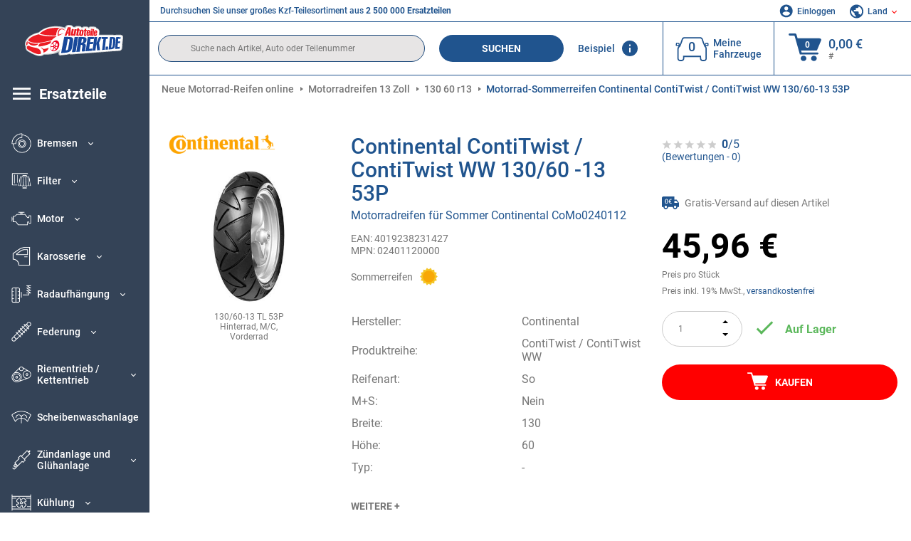

--- FILE ---
content_type: text/html; charset=UTF-8
request_url: https://www.autoteiledirekt.de/reifenshop/continental-130-60-r13-4019238231427-02401120000.html
body_size: 14979
content:
<!DOCTYPE html>
<html lang="de">
<head>
    <meta charset="utf-8">
    <meta name="viewport" content="width=device-width, initial-scale=1.0">
    <meta name="csrf-token" content="VKABabToA8USPhM8UOI4TO9WRbpgjLbkWb9ZeK9p">
    <link rel="dns-prefetch" href="https://cdn.autoteiledirekt.de/">
    <link rel="dns-prefetch" href="https://scdn.autoteiledirekt.de/">
    <link rel="dns-prefetch" href="https://ajax.googleapis.com">
    <link rel="dns-prefetch" href="https://connect.facebook.net">
    <link rel="shortcut icon" type="image/x-icon" href="/favicon.ico">
    <meta name="robots" content="index, follow">
    <link rel="alternate" hreflang="de" href="https://www.autoteiledirekt.de/reifenshop/continental-130-60-r13-4019238231427-02401120000.html">
    <link rel="alternate" hreflang="fr-FR" href="https://www.piecesauto.fr/pneumatiques/continental-130-60-r13-4019238231427-02401120000.html">
    <link rel="alternate" hreflang="en-GB" href="https://www.onlinecarparts.co.uk/tyres-shop/continental-130-60-r13-4019238231427-02401120000.html">
    <link rel="alternate" hreflang="es-ES" href="https://www.recambioscoche.es/ruedas/continental-130-60-r13-4019238231427-02401120000.html">
    <link rel="alternate" hreflang="it-IT" href="https://www.tuttoautoricambi.it/pneumatici/continental-130-60-r13-4019238231427-02401120000.html">
    <link rel="alternate" hreflang="de-AT" href="https://www.teile-direkt.at/reifenshop/continental-130-60-r13-4019238231427-02401120000.html">
    <link rel="alternate" hreflang="pt-PT" href="https://www.pecasauto24.pt/pneus-online/continental-130-60-r13-4019238231427-02401120000.html">
    <link rel="alternate" hreflang="nl" href="https://www.besteonderdelen.nl/bandenshop/continental-130-60-r13-4019238231427-02401120000.html">
    <link rel="alternate" hreflang="da-DK" href="https://www.autodeleshop.dk/daekonline/continental-130-60-r13-4019238231427-02401120000.html">
    <link rel="alternate" hreflang="fi-FI" href="https://www.topautoosat.fi/rengas/continental-130-60-r13-4019238231427-02401120000.html">
    <link rel="alternate" hreflang="sv-SE" href="https://www.reservdelar24.se/dackonline/continental-130-60-r13-4019238231427-02401120000.html">
    <link rel="alternate" hreflang="sk-SK" href="https://www.autodielyonline24.sk/pneumatiky/continental-130-60-r13-4019238231427-02401120000.html">
    <link rel="alternate" hreflang="nl-BE" href="https://www.autoonderdelen24.be/bandenshop/continental-130-60-r13-4019238231427-02401120000.html">
    <link rel="alternate" hreflang="et-EE" href="https://www.autovaruosadonline.ee/rehvipood/continental-130-60-r13-4019238231427-02401120000.html">
    <link rel="alternate" hreflang="lv-LV" href="https://www.rezervesdalas24.lv/riepu-veikals/continental-130-60-r13-4019238231427-02401120000.html">
    <link rel="alternate" hreflang="pl-PL" href="https://www.autoczescionline24.pl/oponysklep/continental-130-60-r13-4019238231427-02401120000.html">
    <link rel="alternate" hreflang="hu-HU" href="https://www.autoalkatreszek24.hu/gumik/continental-130-60-r13-4019238231427-02401120000.html">
    <link rel="alternate" hreflang="de-CH" href="https://www.teile-direkt.ch/continental-8088993.html">
    <link rel="alternate" hreflang="no-NO" href="https://www.reservedeler24.co.no/continental-8088993.html">
    <link rel="alternate" hreflang="fr-LU" href="https://www.piecesauto24.lu/continental-8088993.html">
    <link rel="alternate" hreflang="el-GR" href="https://www.antallaktikaexartimata.gr/continental-8088993.html">
        <link rel="canonical" href="https://www.autoteiledirekt.de/reifenshop/continental-130-60-r13-4019238231427-02401120000.html">
        
    <meta name="format-detection" content="telephone=no">
    <meta http-equiv="x-ua-compatible" content="ie=edge">
    <title>Continental ContiTwist / ContiTwist WW 130/60 -13 53P Preis für Sommerreifen 02401120000, 4019238231427</title>
    <meta name="description" content="24/7 ⏰ online ⏩ ⏩ Motorradreifen Continental ContiTwist / ContiTwist WW 02401120000 130/60-13 TL 53P Hinterrad, M/C, Vorderrad EAN:4019238231427 ⬆️ Motorradreifen für Sommer ContiTwist / ContiTwist WW günstig online kaufen ⬆️ Riesige Auswahl an Größen und Reifenarten ⬆️ Gratis Versand ⬆️"/>
    <meta name="keywords" content=""/>

    <link href="/assets/6feb4b/css/vendor.css?id=2dd8eb5c7272ff3bb356d374396d55c3" media="screen" rel="stylesheet" type="text/css">
    <link href="/assets/6feb4b/css/app.css?id=fd883e848d77c2bf85ca055196b4c415" media="screen" rel="stylesheet" type="text/css">

    
    <!-- a.1 -->

            <!-- a.2 -->
<script data-safe-params>
  window.safeParams = {};

  (function () {
    window.safeParams = {
      getUrlParams: function () {
        const currentParams = new URLSearchParams(window.location.search);
        const relevantParams = new URLSearchParams();
        const parametersList = ["siteid","source","wgu","wgexpiry","fbclid","gclid","wbraid","gbraid","braid","msclkid","utm_source","utm_medium","utm_campaign","utm_term","utm_content"];

        for (const [key, value] of currentParams) {
          if (parametersList.includes(key)) {
            relevantParams.append(key, value);
          }
        }

        return relevantParams;
      },
      getTrackingParams: function getTrackingParams (url, params) {
        if (!params.toString()) {
          return url;
        }

        const targetUrl = new URL(url, window.location.origin);
        for (const [key, value] of params) {
          if (!targetUrl.searchParams.has(key)) {
            targetUrl.searchParams.set(key, value);
          }
        }
        return targetUrl.toString();
      },
      isInternalLink: function (url) {
        try {
          const targetUrl = new URL(url, window.location.origin);
          if (targetUrl.protocol.match(/^(mailto|tel|javascript):/i)) {
            return false;
          }
          return targetUrl.origin === window.location.origin;
        } catch (e) {
          return false;
        }
      },
    };

    function initParamsManager () {
      const savedParams = window.safeParams.getUrlParams();

      if (!savedParams.toString()) {
        console.log('no params to save');
        return;
      }

      function processNewLinks (mutations) {
        mutations.forEach(mutation => {
          mutation.addedNodes.forEach(node => {
            if (node.nodeType === Node.ELEMENT_NODE) {
              node.querySelectorAll('a, [data-link]').forEach(element => {
                const url = element.tagName === 'A' ? element.href : element.dataset.link;

                if (window.safeParams.isInternalLink(url)) {
                  const processedUrl = window.safeParams.getTrackingParams(url, savedParams);

                  if (element.tagName === 'A') {
                    element.href = processedUrl;
                  } else {
                    element.dataset.link = processedUrl;
                  }
                }
              });
            }
          });
        });
      }

      const observer = new MutationObserver(processNewLinks);
      observer.observe(document.body, {
        childList: true,
        subtree: true,
      });

      document.querySelectorAll('a, [data-link]').forEach(element => {
        const url = element.tagName === 'A' ? element.href : element.dataset.link;

        if (window.safeParams.isInternalLink(url)) {
          const processedUrl = window.safeParams.getTrackingParams(url, savedParams);

          if (element.tagName === 'A') {
            element.href = processedUrl;
          } else {
            element.dataset.link = processedUrl;
          }
        }
      });
    }

    document.addEventListener('setTermsCookiesChoose', function (e) {
      if (e.detail?.allAnalyticsCookies !== 'denied' || e.detail?.allMarketingCookies !== 'denied') {
        initParamsManager();
      }
    });
  })();
</script>

</head>
<body>
<!-- a.3 -->
<div style="display:none" data-session-start></div>

<!-- Google Tag Manager (noscript) -->
<noscript>
    <iframe src="https://www.googletagmanager.com/ns.html?id=GTM-P8MXXBT"
            height="0" width="0" style="display:none;visibility:hidden"></iframe>
</noscript>
<!-- End Google Tag Manager (noscript) -->
<div id="app"             data-user-id="" data-cart-id="" data-ubi="bskidO59pnAsAY2fpGZrGRpCKRtzgQcKRTvZmJdkFChuq" data-cart-count="" data-maker-id="" data-model-id="" data-car-id="" data-404-page="" data-route-name="" data-ab-test-type data-ab-test-group data-ab-test-keys data-ab-test-values
    >
    <div class="container-fluid">
        <div class="row">
                            <div class="d-lg-block col-xl-2 order-1" data-main-menu-wraper>
    <div class="main-menu" data-main-menu>
        <a class="main-menu__close" href="#">
            <svg class="base-svg " role="img">
                <use xlink:href="/assets/6feb4b/svg/icon-sprite-bw.svg#sprite-close-popup-bw-"></use>
            </svg>
        </a>
        <div class="main-menu__box">
            <div class="main-menu__logo">
                <a href="https://www.autoteiledirekt.de/">
                    <img src="/assets/6feb4b/images/svg/logo/logo_de.svg" alt="Autoteiledirekt.de" title="autoteiledirekt.de Autoteile">
                </a>
            </div>
            <div class="main-menu__mobile-head">
            <div class="main-menu__mobile-login">
            <svg class="base-svg " role="img">
                <use xlink:href="/assets/6feb4b/svg/icon-sprite-color.svg#sprite-login-color-"></use>
            </svg>
            <span class="main-menu__mobile-head-link login js-mobile-login" data-login-show>
                Einloggen            </span>
            <span class="main-menu__mobile-head-link registration js-mobile-reg" data-register>
                Neuer Kunde?            </span>
        </div>
        <div class="main-menu__mobile-garage">
        <svg class="base-svg " role="img">
            <use xlink:href="/assets/6feb4b/svg/icon-sprite-color.svg#sprite-garage-color-"></use>
        </svg>
        <a class="main-menu__mobile-head-link" data-show-menu-garage href="#">Meine Fahrzeuge</a>
    </div>
    <div class="main-menu__mobile-lang">
        <svg class="base-svg " role="img">
            <use xlink:href="/assets/6feb4b/svg/icon-sprite-color.svg#sprite-lang-color-"></use>
        </svg>
        <span data-show-menu-lang class="main-menu__mobile-head-link js-mobile-lang">Land</span>
    </div>
</div>
<div class="popup popup--lang" data-popup data-menu-lang>
    <div class="popup__head">
        <div class="popup__head-back" data-popup-close>Zurück</div>
        <div class="popup__head-title">Land</div>
    </div>
    <div class="popup__content" data-content></div>
</div>

<div class="popup popup--account" data-popup data-menu-garage>
    <div class="popup__head">
        <div class="popup__head-back" data-popup-close>Zurück</div>
        <div class="popup__head-title">Meine Fahrzeuge</div>
    </div>
    <div class="popup__content" data-content data-garage-tooltip-container></div>
</div>
            <nav>
                <ul class="main-menu__navigation" data-catalog-type="2">
        <li class="main-menu__nav-title main-menu__nav-title--tablet" data-show-full-tablet-menu>
        <span class="main-menu__nav-title-link">
            <svg class="base-svg " role="img">
                <use xlink:href="/assets/6feb4b/svg/icon-sprite-color.svg#sprite-burger-icon-color-"></use>
            </svg>
        </span>
    </li>
    <li class="main-menu__nav-title" data-top-sidebar-link="">
        <a href="https://www.autoteiledirekt.de/autoersatzteile.html" class="main-menu__nav-title-link">
            <svg class="base-svg " role="img">
                <use xlink:href="/assets/6feb4b/svg/icon-sprite-color.svg#sprite-burger-icon-color-"></use>
            </svg>
            <span>Ersatzteile</span>
        </a>    </li>
                    <li>
            <div class="main-menu__cat main-menu__cat--catalog" data-show-full-tablet-menu>
                <span class="main-menu__cat-parent"
                      data-menu-cat-parent="2"
                      data-car-id="0">
                    <div class="icon">
                        <img class="lazyload"
                             src="https://scdn.autoteiledirekt.de/catalog/categories/sidebar/2.png"
                             data-srcset="https://scdn.autoteiledirekt.de/catalog/categories/sidebar/2.png"
                             srcset="https://www.autoteiledirekt.de/lazyload.php?width=28&amp;height=28"
                             alt="Bremsen"/>
                    </div>
                    <span class="text">Bremsen</span>
                </span>
                            </div>
        </li>
                            <li>
            <div class="main-menu__cat main-menu__cat--catalog" data-show-full-tablet-menu>
                <span class="main-menu__cat-parent"
                      data-menu-cat-parent="9"
                      data-car-id="0">
                    <div class="icon">
                        <img class="lazyload"
                             src="https://scdn.autoteiledirekt.de/catalog/categories/sidebar/9.png"
                             data-srcset="https://scdn.autoteiledirekt.de/catalog/categories/sidebar/9.png"
                             srcset="https://www.autoteiledirekt.de/lazyload.php?width=28&amp;height=28"
                             alt="Filter"/>
                    </div>
                    <span class="text">Filter</span>
                </span>
                            </div>
        </li>
                            <li>
            <div class="main-menu__cat main-menu__cat--catalog" data-show-full-tablet-menu>
                <span class="main-menu__cat-parent"
                      data-menu-cat-parent="1"
                      data-car-id="0">
                    <div class="icon">
                        <img class="lazyload"
                             src="https://scdn.autoteiledirekt.de/catalog/categories/sidebar/1.png"
                             data-srcset="https://scdn.autoteiledirekt.de/catalog/categories/sidebar/1.png"
                             srcset="https://www.autoteiledirekt.de/lazyload.php?width=28&amp;height=28"
                             alt="Motor"/>
                    </div>
                    <span class="text">Motor</span>
                </span>
                            </div>
        </li>
                            <li>
            <div class="main-menu__cat main-menu__cat--catalog" data-show-full-tablet-menu>
                <span class="main-menu__cat-parent"
                      data-menu-cat-parent="3"
                      data-car-id="0">
                    <div class="icon">
                        <img class="lazyload"
                             src="https://scdn.autoteiledirekt.de/catalog/categories/sidebar/3.png"
                             data-srcset="https://scdn.autoteiledirekt.de/catalog/categories/sidebar/3.png"
                             srcset="https://www.autoteiledirekt.de/lazyload.php?width=28&amp;height=28"
                             alt="Karosserie"/>
                    </div>
                    <span class="text">Karosserie</span>
                </span>
                            </div>
        </li>
                            <li>
            <div class="main-menu__cat main-menu__cat--catalog" data-show-full-tablet-menu>
                <span class="main-menu__cat-parent"
                      data-menu-cat-parent="10"
                      data-car-id="0">
                    <div class="icon">
                        <img class="lazyload"
                             src="https://scdn.autoteiledirekt.de/catalog/categories/sidebar/10.png"
                             data-srcset="https://scdn.autoteiledirekt.de/catalog/categories/sidebar/10.png"
                             srcset="https://www.autoteiledirekt.de/lazyload.php?width=28&amp;height=28"
                             alt="Radaufhängung"/>
                    </div>
                    <span class="text">Radaufhängung</span>
                </span>
                            </div>
        </li>
                            <li>
            <div class="main-menu__cat main-menu__cat--catalog" data-show-full-tablet-menu>
                <span class="main-menu__cat-parent"
                      data-menu-cat-parent="74"
                      data-car-id="0">
                    <div class="icon">
                        <img class="lazyload"
                             src="https://scdn.autoteiledirekt.de/catalog/categories/sidebar/74.png"
                             data-srcset="https://scdn.autoteiledirekt.de/catalog/categories/sidebar/74.png"
                             srcset="https://www.autoteiledirekt.de/lazyload.php?width=28&amp;height=28"
                             alt="Federung"/>
                    </div>
                    <span class="text">Federung</span>
                </span>
                            </div>
        </li>
                            <li>
            <div class="main-menu__cat main-menu__cat--catalog" data-show-full-tablet-menu>
                <span class="main-menu__cat-parent"
                      data-menu-cat-parent="77"
                      data-car-id="0">
                    <div class="icon">
                        <img class="lazyload"
                             src="https://scdn.autoteiledirekt.de/catalog/categories/sidebar/77.png"
                             data-srcset="https://scdn.autoteiledirekt.de/catalog/categories/sidebar/77.png"
                             srcset="https://www.autoteiledirekt.de/lazyload.php?width=28&amp;height=28"
                             alt="Riementrieb / Kettentrieb"/>
                    </div>
                    <span class="text">Riementrieb / Kettentrieb</span>
                </span>
                            </div>
        </li>
                            <li>
            <div class="main-menu__cat main-menu__cat--catalog" data-show-full-tablet-menu>
                <span class="main-menu__cat-parent"
                      data-menu-cat-parent="8"
                      data-car-id="0">
                    <div class="icon">
                        <img class="lazyload"
                             src="https://scdn.autoteiledirekt.de/catalog/categories/sidebar/8.png"
                             data-srcset="https://scdn.autoteiledirekt.de/catalog/categories/sidebar/8.png"
                             srcset="https://www.autoteiledirekt.de/lazyload.php?width=28&amp;height=28"
                             alt="Scheibenwaschanlage"/>
                    </div>
                    <span class="text">Scheibenwaschanlage</span>
                </span>
                            </div>
        </li>
                            <li>
            <div class="main-menu__cat main-menu__cat--catalog" data-show-full-tablet-menu>
                <span class="main-menu__cat-parent"
                      data-menu-cat-parent="7"
                      data-car-id="0">
                    <div class="icon">
                        <img class="lazyload"
                             src="https://scdn.autoteiledirekt.de/catalog/categories/sidebar/7.png"
                             data-srcset="https://scdn.autoteiledirekt.de/catalog/categories/sidebar/7.png"
                             srcset="https://www.autoteiledirekt.de/lazyload.php?width=28&amp;height=28"
                             alt="Zündanlage und Glühanlage"/>
                    </div>
                    <span class="text">Zündanlage und Glühanlage</span>
                </span>
                            </div>
        </li>
                            <li>
            <div class="main-menu__cat main-menu__cat--catalog" data-show-full-tablet-menu>
                <span class="main-menu__cat-parent"
                      data-menu-cat-parent="401"
                      data-car-id="0">
                    <div class="icon">
                        <img class="lazyload"
                             src="https://scdn.autoteiledirekt.de/catalog/categories/sidebar/401.png"
                             data-srcset="https://scdn.autoteiledirekt.de/catalog/categories/sidebar/401.png"
                             srcset="https://www.autoteiledirekt.de/lazyload.php?width=28&amp;height=28"
                             alt="Kühlung"/>
                    </div>
                    <span class="text">Kühlung</span>
                </span>
                            </div>
        </li>
                            <li>
            <div class="main-menu__cat main-menu__cat--catalog" data-show-full-tablet-menu>
                <span class="main-menu__cat-parent"
                      data-menu-cat-parent="4"
                      data-car-id="0">
                    <div class="icon">
                        <img class="lazyload"
                             src="https://scdn.autoteiledirekt.de/catalog/categories/sidebar/4.png"
                             data-srcset="https://scdn.autoteiledirekt.de/catalog/categories/sidebar/4.png"
                             srcset="https://www.autoteiledirekt.de/lazyload.php?width=28&amp;height=28"
                             alt="Auspuff"/>
                    </div>
                    <span class="text">Auspuff</span>
                </span>
                            </div>
        </li>
                            <li>
            <div class="main-menu__cat main-menu__cat--catalog" data-show-full-tablet-menu>
                <span class="main-menu__cat-parent"
                      data-menu-cat-parent="11"
                      data-car-id="0">
                    <div class="icon">
                        <img class="lazyload"
                             src="https://scdn.autoteiledirekt.de/catalog/categories/sidebar/11.png"
                             data-srcset="https://scdn.autoteiledirekt.de/catalog/categories/sidebar/11.png"
                             srcset="https://www.autoteiledirekt.de/lazyload.php?width=28&amp;height=28"
                             alt="Lenkung"/>
                    </div>
                    <span class="text">Lenkung</span>
                </span>
                            </div>
        </li>
                            <li>
            <div class="main-menu__cat main-menu__cat--catalog" data-show-full-tablet-menu>
                <span class="main-menu__cat-parent"
                      data-menu-cat-parent="75"
                      data-car-id="0">
                    <div class="icon">
                        <img class="lazyload"
                             src="https://scdn.autoteiledirekt.de/catalog/categories/sidebar/75.png"
                             data-srcset="https://scdn.autoteiledirekt.de/catalog/categories/sidebar/75.png"
                             srcset="https://www.autoteiledirekt.de/lazyload.php?width=28&amp;height=28"
                             alt="Innenausstattung"/>
                    </div>
                    <span class="text">Innenausstattung</span>
                </span>
                            </div>
        </li>
                            <li>
            <div class="main-menu__cat main-menu__cat--catalog" data-show-full-tablet-menu>
                <span class="main-menu__cat-parent"
                      data-menu-cat-parent="402"
                      data-car-id="0">
                    <div class="icon">
                        <img class="lazyload"
                             src="https://scdn.autoteiledirekt.de/catalog/categories/sidebar/402.png"
                             data-srcset="https://scdn.autoteiledirekt.de/catalog/categories/sidebar/402.png"
                             srcset="https://www.autoteiledirekt.de/lazyload.php?width=28&amp;height=28"
                             alt="Radantrieb"/>
                    </div>
                    <span class="text">Radantrieb</span>
                </span>
                            </div>
        </li>
                            <li>
            <div class="main-menu__cat main-menu__cat--catalog" data-show-full-tablet-menu>
                <span class="main-menu__cat-parent"
                      data-menu-cat-parent="58"
                      data-car-id="0">
                    <div class="icon">
                        <img class="lazyload"
                             src="https://scdn.autoteiledirekt.de/catalog/categories/sidebar/58.png"
                             data-srcset="https://scdn.autoteiledirekt.de/catalog/categories/sidebar/58.png"
                             srcset="https://www.autoteiledirekt.de/lazyload.php?width=28&amp;height=28"
                             alt="Kupplung"/>
                    </div>
                    <span class="text">Kupplung</span>
                </span>
                            </div>
        </li>
                            <li>
            <div class="main-menu__cat main-menu__cat--catalog" data-show-full-tablet-menu>
                <span class="main-menu__cat-parent"
                      data-menu-cat-parent="403"
                      data-car-id="0">
                    <div class="icon">
                        <img class="lazyload"
                             src="https://scdn.autoteiledirekt.de/catalog/categories/sidebar/403.png"
                             data-srcset="https://scdn.autoteiledirekt.de/catalog/categories/sidebar/403.png"
                             srcset="https://www.autoteiledirekt.de/lazyload.php?width=28&amp;height=28"
                             alt="Sensoren"/>
                    </div>
                    <span class="text">Sensoren</span>
                </span>
                            </div>
        </li>
                            <li>
            <div class="main-menu__cat main-menu__cat--catalog" data-show-full-tablet-menu>
                <span class="main-menu__cat-parent"
                      data-menu-cat-parent="404"
                      data-car-id="0">
                    <div class="icon">
                        <img class="lazyload"
                             src="https://scdn.autoteiledirekt.de/catalog/categories/sidebar/404.png"
                             data-srcset="https://scdn.autoteiledirekt.de/catalog/categories/sidebar/404.png"
                             srcset="https://www.autoteiledirekt.de/lazyload.php?width=28&amp;height=28"
                             alt="Dichtungen und Dichtringe"/>
                    </div>
                    <span class="text">Dichtungen und Dichtringe</span>
                </span>
                            </div>
        </li>
                            <li>
            <div class="main-menu__cat main-menu__cat--catalog" data-show-full-tablet-menu>
                <span class="main-menu__cat-parent"
                      data-menu-cat-parent="76"
                      data-car-id="0">
                    <div class="icon">
                        <img class="lazyload"
                             src="https://scdn.autoteiledirekt.de/catalog/categories/sidebar/76.png"
                             data-srcset="https://scdn.autoteiledirekt.de/catalog/categories/sidebar/76.png"
                             srcset="https://www.autoteiledirekt.de/lazyload.php?width=28&amp;height=28"
                             alt="Kraftstoffsystem"/>
                    </div>
                    <span class="text">Kraftstoffsystem</span>
                </span>
                            </div>
        </li>
                            <li>
            <div class="main-menu__cat main-menu__cat--catalog" data-show-full-tablet-menu>
                <span class="main-menu__cat-parent"
                      data-menu-cat-parent="405"
                      data-car-id="0">
                    <div class="icon">
                        <img class="lazyload"
                             src="https://scdn.autoteiledirekt.de/catalog/categories/sidebar/405.png"
                             data-srcset="https://scdn.autoteiledirekt.de/catalog/categories/sidebar/405.png"
                             srcset="https://www.autoteiledirekt.de/lazyload.php?width=28&amp;height=28"
                             alt="Getriebe"/>
                    </div>
                    <span class="text">Getriebe</span>
                </span>
                            </div>
        </li>
                            <li>
            <div class="main-menu__cat main-menu__cat--catalog" data-show-full-tablet-menu>
                <span class="main-menu__cat-parent"
                      data-menu-cat-parent="6"
                      data-car-id="0">
                    <div class="icon">
                        <img class="lazyload"
                             src="https://scdn.autoteiledirekt.de/catalog/categories/sidebar/6.png"
                             data-srcset="https://scdn.autoteiledirekt.de/catalog/categories/sidebar/6.png"
                             srcset="https://www.autoteiledirekt.de/lazyload.php?width=28&amp;height=28"
                             alt="Elektrik"/>
                    </div>
                    <span class="text">Elektrik</span>
                </span>
                            </div>
        </li>
                            <li>
            <div class="main-menu__cat main-menu__cat--catalog" data-show-full-tablet-menu>
                <span class="main-menu__cat-parent"
                      data-menu-cat-parent="78"
                      data-car-id="0">
                    <div class="icon">
                        <img class="lazyload"
                             src="https://scdn.autoteiledirekt.de/catalog/categories/sidebar/78.png"
                             data-srcset="https://scdn.autoteiledirekt.de/catalog/categories/sidebar/78.png"
                             srcset="https://www.autoteiledirekt.de/lazyload.php?width=28&amp;height=28"
                             alt="Schläuche / Leitungen"/>
                    </div>
                    <span class="text">Schläuche / Leitungen</span>
                </span>
                            </div>
        </li>
                            <li>
            <div class="main-menu__cat main-menu__cat--catalog" data-show-full-tablet-menu>
                <span class="main-menu__cat-parent"
                      data-menu-cat-parent="67"
                      data-car-id="0">
                    <div class="icon">
                        <img class="lazyload"
                             src="https://scdn.autoteiledirekt.de/catalog/categories/sidebar/67.png"
                             data-srcset="https://scdn.autoteiledirekt.de/catalog/categories/sidebar/67.png"
                             srcset="https://www.autoteiledirekt.de/lazyload.php?width=28&amp;height=28"
                             alt="Klimaanlage"/>
                    </div>
                    <span class="text">Klimaanlage</span>
                </span>
                            </div>
        </li>
                            <li>
            <div class="main-menu__cat main-menu__cat--catalog" data-show-full-tablet-menu>
                <span class="main-menu__cat-parent"
                      data-menu-cat-parent="5"
                      data-car-id="0">
                    <div class="icon">
                        <img class="lazyload"
                             src="https://scdn.autoteiledirekt.de/catalog/categories/sidebar/5.png"
                             data-srcset="https://scdn.autoteiledirekt.de/catalog/categories/sidebar/5.png"
                             srcset="https://www.autoteiledirekt.de/lazyload.php?width=28&amp;height=28"
                             alt="Heizung und Lüftung"/>
                    </div>
                    <span class="text">Heizung und Lüftung</span>
                </span>
                            </div>
        </li>
                            <li>
            <div class="main-menu__cat main-menu__cat--catalog" data-show-full-tablet-menu>
                <span class="main-menu__cat-parent"
                      data-menu-cat-parent="407"
                      data-car-id="0">
                    <div class="icon">
                        <img class="lazyload"
                             src="https://scdn.autoteiledirekt.de/catalog/categories/sidebar/407.png"
                             data-srcset="https://scdn.autoteiledirekt.de/catalog/categories/sidebar/407.png"
                             srcset="https://www.autoteiledirekt.de/lazyload.php?width=28&amp;height=28"
                             alt="Riemenscheiben / Zahnräder"/>
                    </div>
                    <span class="text">Riemenscheiben / Zahnräder</span>
                </span>
                            </div>
        </li>
                            <li>
            <div class="main-menu__cat main-menu__cat--catalog" data-show-full-tablet-menu>
                <span class="main-menu__cat-parent"
                      data-menu-cat-parent="408"
                      data-car-id="0">
                    <div class="icon">
                        <img class="lazyload"
                             src="https://scdn.autoteiledirekt.de/catalog/categories/sidebar/408.png"
                             data-srcset="https://scdn.autoteiledirekt.de/catalog/categories/sidebar/408.png"
                             srcset="https://www.autoteiledirekt.de/lazyload.php?width=28&amp;height=28"
                             alt="Glühbirnen"/>
                    </div>
                    <span class="text">Glühbirnen</span>
                </span>
                            </div>
        </li>
                            <li>
            <div class="main-menu__cat main-menu__cat--catalog" data-show-full-tablet-menu>
                <span class="main-menu__cat-parent"
                      data-menu-cat-parent="406"
                      data-car-id="0">
                    <div class="icon">
                        <img class="lazyload"
                             src="https://scdn.autoteiledirekt.de/catalog/categories/sidebar/406.png"
                             data-srcset="https://scdn.autoteiledirekt.de/catalog/categories/sidebar/406.png"
                             srcset="https://www.autoteiledirekt.de/lazyload.php?width=28&amp;height=28"
                             alt="Relais"/>
                    </div>
                    <span class="text">Relais</span>
                </span>
                            </div>
        </li>
                            <li>
            <div class="main-menu__cat main-menu__cat--catalog" data-show-full-tablet-menu>
                <span class="main-menu__cat-parent"
                      data-menu-cat-parent="530"
                      data-car-id="0">
                    <div class="icon">
                        <img class="lazyload"
                             src="https://scdn.autoteiledirekt.de/catalog/categories/sidebar/530.png"
                             data-srcset="https://scdn.autoteiledirekt.de/catalog/categories/sidebar/530.png"
                             srcset="https://www.autoteiledirekt.de/lazyload.php?width=28&amp;height=28"
                             alt="Tuning"/>
                    </div>
                    <span class="text">Tuning</span>
                </span>
                            </div>
        </li>
                            <li>
            <div class="main-menu__cat main-menu__cat--catalog" data-show-full-tablet-menu>
                <span class="main-menu__cat-parent"
                      data-menu-cat-parent="537"
                      data-car-id="0">
                    <div class="icon">
                        <img class="lazyload"
                             src="https://scdn.autoteiledirekt.de/catalog/categories/sidebar/537.png"
                             data-srcset="https://scdn.autoteiledirekt.de/catalog/categories/sidebar/537.png"
                             srcset="https://www.autoteiledirekt.de/lazyload.php?width=28&amp;height=28"
                             alt="Türen"/>
                    </div>
                    <span class="text">Türen</span>
                </span>
                            </div>
        </li>
                            <li>
            <div class="main-menu__cat main-menu__cat--catalog" data-show-full-tablet-menu>
                <span class="main-menu__cat-parent"
                      data-menu-cat-parent="724"
                      data-car-id="0">
                    <div class="icon">
                        <img class="lazyload"
                             src="https://scdn.autoteiledirekt.de/catalog/categories/sidebar/724.png"
                             data-srcset="https://scdn.autoteiledirekt.de/catalog/categories/sidebar/724.png"
                             srcset="https://www.autoteiledirekt.de/lazyload.php?width=28&amp;height=28"
                             alt="Reparatursätze"/>
                    </div>
                    <span class="text">Reparatursätze</span>
                </span>
                            </div>
        </li>
            </ul>
                <ul class="main-menu__navigation mt-4">
            <li>
            <a href="https://www.autoteiledirekt.de/autoersatzteil/motorol.html"                    class="main-menu__cat link" data-id="269">
                <div class="icon" data-show-full-tablet-menu>
                    <img class="lazyload"
                         src="/assets/6feb4b/images/svg/directions/269.png"
                         data-srcset="/assets/6feb4b/images/svg/directions/269.png"
                         srcset="https://www.autoteiledirekt.de/lazyload.php?width=28&amp;height=28"
                         alt="">
                </div>
                <span class="text">Motoröl</span>
            </a>        </li>
            <li>
            <a href="https://www.autoteiledirekt.de/autoersatzteil/batterie.html"                    class="main-menu__cat link" data-id="250">
                <div class="icon" data-show-full-tablet-menu>
                    <img class="lazyload"
                         src="/assets/6feb4b/images/svg/directions/250.png"
                         data-srcset="/assets/6feb4b/images/svg/directions/250.png"
                         srcset="https://www.autoteiledirekt.de/lazyload.php?width=28&amp;height=28"
                         alt="Batterie">
                </div>
                <span class="text">Autobatterie</span>
            </a>        </li>
            <li>
            <a href="https://www.autoteiledirekt.de/autozubehoer.html"                    class="main-menu__cat link" data-id="33000">
                <div class="icon" data-show-full-tablet-menu>
                    <img class="lazyload"
                         src="/assets/6feb4b/images/svg/directions/33000.png"
                         data-srcset="/assets/6feb4b/images/svg/directions/33000.png"
                         srcset="https://www.autoteiledirekt.de/lazyload.php?width=28&amp;height=28"
                         alt="">
                </div>
                <span class="text">Autozubehör</span>
            </a>        </li>
            <li>
            <a href="https://www.autoteiledirekt.de/chemie-und-pflege.html"                    class="main-menu__cat link" data-id="30000">
                <div class="icon" data-show-full-tablet-menu>
                    <img class="lazyload"
                         src="/assets/6feb4b/images/svg/directions/30000.png"
                         data-srcset="/assets/6feb4b/images/svg/directions/30000.png"
                         srcset="https://www.autoteiledirekt.de/lazyload.php?width=28&amp;height=28"
                         alt="">
                </div>
                <span class="text">Autopflege</span>
            </a>        </li>
            <li>
            <a href="https://www.autoteiledirekt.de/werkzeuge.html"                    class="main-menu__cat link" data-id="36000">
                <div class="icon" data-show-full-tablet-menu>
                    <img class="lazyload"
                         src="/assets/6feb4b/images/svg/directions/36000.png"
                         data-srcset="/assets/6feb4b/images/svg/directions/36000.png"
                         srcset="https://www.autoteiledirekt.de/lazyload.php?width=28&amp;height=28"
                         alt="">
                </div>
                <span class="text">Werkzeuge</span>
            </a>        </li>
            <li>
            <a href="https://www.autoteiledirekt.de/reifenshop/autoreifen.html"                    class="main-menu__cat link" data-id="23208">
                <div class="icon" data-show-full-tablet-menu>
                    <img class="lazyload"
                         src="/assets/6feb4b/images/svg/directions/23208.png"
                         data-srcset="/assets/6feb4b/images/svg/directions/23208.png"
                         srcset="https://www.autoteiledirekt.de/lazyload.php?width=28&amp;height=28"
                         alt="">
                </div>
                <span class="text">Reifen</span>
            </a>        </li>
            <li>
            <a href="https://www.autoteiledirekt.de/automarke.html"                    class="main-menu__cat link" data-id="makers">
                <div class="icon" data-show-full-tablet-menu>
                    <img class="lazyload"
                         src="/assets/6feb4b/images/svg/menu-icons/menu-icon19-color.svg"
                         data-srcset="/assets/6feb4b/images/svg/menu-icons/menu-icon19-color.svg"
                         srcset="https://www.autoteiledirekt.de/lazyload.php?width=28&amp;height=28"
                         alt="">
                </div>
                <span class="text">Automarken</span>
            </a>        </li>
            <li>
            <a href="https://www.autoteiledirekt.de/hersteller.html"                    class="main-menu__cat link" data-id="brands">
                <div class="icon" data-show-full-tablet-menu>
                    <img class="lazyload"
                         src="/assets/6feb4b/images/svg/menu-icons/menu-icon20-color.svg"
                         data-srcset="/assets/6feb4b/images/svg/menu-icons/menu-icon20-color.svg"
                         srcset="https://www.autoteiledirekt.de/lazyload.php?width=28&amp;height=28"
                         alt="">
                </div>
                <span class="text">Hersteller</span>
            </a>        </li>
    </ul>
            </nav>

            <ul class="main-menu__links mt-4">
    <li>
        <div class="main-menu__cat main-menu__cat--links" data-show-full-tablet-menu>
            <div class="main-menu__cat-parent" data-menu-cat-links>
                <div class="icon"><img src="/assets/6feb4b/images/html/menu-icon-union@2x.png"></div>
                <span class="text">Ersatzteile für Ihr Auto</span>
            </div>
            <div class="main-menu__drop-cat" style="display: none">
                <div class="main-menu__drop-head">
                    <span class="back" data-mobile-menu-back data-text="Ersatzteile für Ihr Auto"></span>
                </div>
                <ul>
                    <li>
                        <a href="https://www.autoteiledirekt.de/makers-top-parts.html" class="main-menu__drop-link">
                            <span>Finden Sie die besten Ersatzteile für Ihr Auto</span>
                        </a>
                    </li>
                    <li>
                        <a href="https://www.autoteiledirekt.de/makers-top-models.html" class="main-menu__drop-link">
                            <span>Ersatzteilauswahl für gängige Fahrzeuge</span>
                        </a>
                    </li>
                </ul>
            </div>
        </div>
    </li>
</ul>

            <ul class="main-menu__links d-block d-md-none">
    <li>
        <div class="main-menu__cat main-menu__cat--links" data-menu-stat-links>
            <div class="main-menu__cat-parent">
                <div class="icon">
                    <img src="/assets/6feb4b/images/html/menu-icon-info@2x.png" alt="">
                </div>
                <span class="text">Information</span>
            </div>
            <div class="main-menu__drop-cat">
                <div class="main-menu__drop-head">
                </div>
            </div>
        </div>
    </li>
</ul>

            <div class="main-menu__payments mt-3">
                <ul>
    <li><img class="lazyload"
             src="/assets/6feb4b/images/svg/transparent/delivery/DHL_white.svg"
             data-srcset="/assets/6feb4b/images/svg/transparent/delivery/DHL_white.svg"
             srcset="https://www.autoteiledirekt.de/lazyload.php?width=28&amp;height=28"
             alt="Zustellung DHL"></li>
    <li><img class="lazyload"
             src="/assets/6feb4b/images/svg/transparent/delivery/GLS_white.svg"
             data-srcset="/assets/6feb4b/images/svg/transparent/delivery/GLS_white.svg"
             srcset="https://www.autoteiledirekt.de/lazyload.php?width=28&amp;height=28"
             alt="GLS: Rasche Zustellung Innerhalb von nur wenigen Tagen erhalten Sie Ihre Bestellung"></li>
            <li><img class="preview lazyload"
                 src="/assets/common/images/svg/payments-white/secure.svg"
                 data-srcset="/assets/common/images/svg/payments-white/secure.svg"
                 srcset="https://www.autoteiledirekt.de/lazyload.php?width=28&amp;height=28"
                 alt="Bequem und sicher Qualitäts Motorrad-Sommerreifen 130 60 R13 Continental günstig online mit COMODO bestellen">
        </li>
            <li><img class="preview lazyload"
                 src="/assets/common/images/svg/payments-white/de/klarna.svg"
                 data-srcset="/assets/common/images/svg/payments-white/de/klarna.svg"
                 srcset="https://www.autoteiledirekt.de/lazyload.php?width=28&amp;height=28"
                 alt="Klarna">
        </li>
            <li><img class="preview lazyload"
                 src="/assets/common/images/svg/payments-white/paypal.svg"
                 data-srcset="/assets/common/images/svg/payments-white/paypal.svg"
                 srcset="https://www.autoteiledirekt.de/lazyload.php?width=28&amp;height=28"
                 alt="Kaufen Sie Qualitäts Motorrad-Sommerreifen 130 60 R13 Continental im Online Shop und sicher mit PayPal">
        </li>
            <li><img class="preview lazyload"
                 src="/assets/common/images/svg/payments-white/visa-color.svg"
                 data-srcset="/assets/common/images/svg/payments-white/visa-color.svg"
                 srcset="https://www.autoteiledirekt.de/lazyload.php?width=28&amp;height=28"
                 alt="Bezahlen Sie Motorrad-Sommerreifen 130 60 R13 Continental zu niedrigem Preis auch Visa">
        </li>
            <li><img class="preview lazyload"
                 src="/assets/common/images/svg/payments-white/mastercard-color.svg"
                 data-srcset="/assets/common/images/svg/payments-white/mastercard-color.svg"
                 srcset="https://www.autoteiledirekt.de/lazyload.php?width=28&amp;height=28"
                 alt="Alle Motorrad-Sommerreifen 130 60 R13 Continental Angebote dank Mastercard kaufen">
        </li>
            <li><img class="preview lazyload"
                 src="/assets/common/images/svg/payments-white/sofort.svg"
                 data-srcset="/assets/common/images/svg/payments-white/sofort.svg"
                 srcset="https://www.autoteiledirekt.de/lazyload.php?width=28&amp;height=28"
                 alt="Nutzen Sie für Motorrad-Sommerreifen 130 60 R13 Continental Sofortüberweisung online bestellen">
        </li>
            <li><img class="preview lazyload"
                 src="/assets/common/images/svg/payments-white/vorkasse.svg"
                 data-srcset="/assets/common/images/svg/payments-white/vorkasse.svg"
                 srcset="https://www.autoteiledirekt.de/lazyload.php?width=28&amp;height=28"
                 alt="Qualitäts Motorrad-Sommerreifen 130 60 R13 Continental günstig kaufen - Vorkasse">
        </li>
    </ul>
            </div>
            <div class="main-menu__partner mt-1">
                <span data-link="https://www.tecalliance.net/de/copyright-note/" data-target="_blank">
                    <svg class="base-svg " role="img">
                        <use xlink:href="/assets/6feb4b/svg/icon-sprite-bw.svg#sprite-tec-alliance-bw-"></use>
                    </svg>
                </span>
            </div>
        </div>
    </div>

</div>
                        <div class="col col-md-12 col-xl-10 pl-0 order-2 content-page">
                <div data-covid-block></div>
                                <header><div class="headline">
    <div class="row">
        <div class="col-md-6"><span class="headline__slogan">Durchsuchen Sie unser großes Kzf-Teilesortiment aus <b>2 500 000 Ersatzteilen</b></span></div>
        <div class="col-md-6 ml-auto d-flex justify-content-end">
            <div class="headline__auth">
            <div class="headline__login js-login-popup">
            <svg class="base-svg " role="img">
                <use xlink:href="/assets/6feb4b/svg/icon-sprite-color.svg#sprite-login-color-"></use>
            </svg>
            <span>Einloggen</span>
        </div>
    </div>

            <div class="headline__lang" data-tooltip-hover data-header-lang data-button-project-present>
    <svg class="base-svg " role="img">
        <use xlink:href="/assets/6feb4b/svg/icon-sprite-color.svg#sprite-lang-color-"></use>
    </svg>
    <span>Land</span>

    <div class="language-tooltip" data-excluded-page="">

    
</div>
</div>
        </div>
    </div>
</div>
<div class="header-middle" data-header-content>
    <div class="row">
        <div class="col-1 d-md-none header-mobile__burger" data-burger-mobile>
            <svg class="base-svg " role="img">
                <use xlink:href="/assets/6feb4b/svg/icon-sprite-bw.svg#sprite-burger-icon-bw-"></use>
            </svg>
        </div>
        <div class="header-mobile__logo-col">
            <a class="header-mobile__logo" href="https://www.autoteiledirekt.de/">
                <img src="/assets/6feb4b/images/svg/logo/logo_de.svg" alt="Autoteiledirekt.de">
            </a>
        </div>
        <div class="col-md-8 header-middle__search-wrap">
    <div class="header-middle__search">
        <div class="header-middle__input">
            <svg class="base-svg" role="img">
                <use xlink:href="/assets/6feb4b/svg/icon-sprite-color.svg#sprite-search-icon-color-"></use>
            </svg>
            <form class="autocomplete" method="get" action="https://www.autoteiledirekt.de/suche.html" data-autocomplete-form>
                <input value=""  aria-label="search" type="text" name="keyword" placeholder="Suche nach Artikel, Auto oder Teilenummer"
                       data-search-autocomplete-input autocomplete="off" />
            </form>
        </div>
        <div class="header-middle__btn">
            <a class="header-middle__btn-link" href="#" data-search-submit-button>Suchen</a>
        </div>

        <div class="header-middle__info" data-tooltip-click data-example-tooltip-dropdown>
    <div class="header-middle__info-text">
        <span>Beispiel</span>
        <svg class="base-svg " role="img">
            <use xlink:href="/assets/6feb4b/svg/icon-sprite-color.svg#sprite-info-color-"></use>
        </svg>
    </div>
</div>
    </div>
</div>
        <div class="d-none d-md-block col-md-2">
    <div class="header-middle__garage" data-tooltip-click data-header-garage>
        <div class="count" data-count="0">
            <svg role="img" class="base-svg">
                <use xlink:href="/assets/6feb4b/svg/icon-sprite-color.svg#sprite-garage-color-"></use>
            </svg>
        </div>
        <div class="text">
            Meine Fahrzeuge            <div class="icon" data-garage-show-car-selector data-loading>+</div>
        </div>
        <div data-garage-tooltip-container></div>
    </div>
</div>
        <div class="col-2 col-sm-3 col-md-2 ml-auto" data-header-cart>
    <div class="header-middle__cart" data-header-cart-middle data-tooltip-hover>
        <div class="cart-info-wrapper" data-link="https://www.autoteiledirekt.de/basket.html">
    <div class="cart-icon">
        <svg class="base-svg" role="img">
            <use xlink:href="/assets/6feb4b/svg/icon-sprite-bw.svg#sprite-cart-icon-bw-"></use>
        </svg>
        <span class="count" data-cart-count-products>0</span>
    </div>
    <div class="cart-price">
        <div class="cart-order-price">0,00 &euro;</div>
        <div class="cart-order-numb">#</div>
    </div>
</div>
            </div>
</div>
    </div>
</div>
</header>
                <main class="product-page product-page--tyres" id="main" role="main" data-product-page>
                                                                                        <div class="breadcrumbs">
        <script type="application/ld+json">{
    "@context": "https://schema.org",
    "@type": "BreadcrumbList",
    "itemListElement": [
        {
            "@type": "ListItem",
            "position": 1,
            "item": {
                "@type": "Thing",
                "name": "Neue Motorrad-Reifen online",
                "@id": "https://www.autoteiledirekt.de/reifenshop/motorradreifen.html"
            }
        },
        {
            "@type": "ListItem",
            "position": 2,
            "item": {
                "@type": "Thing",
                "name": "Motorradreifen 13 Zoll",
                "@id": "https://www.autoteiledirekt.de/reifenshop/motorradreifen/13-zoll.html"
            }
        },
        {
            "@type": "ListItem",
            "position": 3,
            "item": {
                "@type": "Thing",
                "name": "130 60 r13",
                "@id": "https://www.autoteiledirekt.de/reifenshop/motorradreifen/130-60-r13.html"
            }
        },
        {
            "@type": "ListItem",
            "position": 4,
            "item": {
                "@type": "Thing",
                "name": "Motorrad-Sommerreifen Continental ContiTwist / ContiTwist WW 130/60-13 53P"
            }
        }
    ]
}</script>        <ul>
                                                <li>
                        <a href="https://www.autoteiledirekt.de/reifenshop/motorradreifen.html" class="breadcrumbs__item">
                            <span>Neue Motorrad-Reifen online</span>
                        </a>                    </li>
                                                                <li>
                        <a href="https://www.autoteiledirekt.de/reifenshop/motorradreifen/13-zoll.html" class="breadcrumbs__item">
                            <span>Motorradreifen 13 Zoll</span>
                        </a>                    </li>
                                                                <li>
                        <a href="https://www.autoteiledirekt.de/reifenshop/motorradreifen/130-60-r13.html" class="breadcrumbs__item">
                            <span>130 60 r13</span>
                        </a>                    </li>
                                                                <li>
                        <span class="breadcrumbs__item defcurrent">Motorrad-Sommerreifen Continental ContiTwist / ContiTwist WW 130/60-13 53P</span>
                    </li>
                                    </ul>
    </div>

                                            <div class="product" data-product-item data-article-id="8088993"
         data-generic-article-id="100001">
        <div class="product__wrapper">
            <div class="product__head">
                <div class="product__title">
                    <h1 class="product__title-link">
                        Continental ContiTwist / ContiTwist WW 130/60 -13 53P                        <span class="product__subtitle">Motorradreifen für Sommer Continental CoMo0240112</span>
                    </h1>
                </div>
                <div class="product__artkl-wrap">
                    <div class="product__artkl product__artkl--tyres">
                        EAN: 4019238231427<br>
                        MPN: 02401120000
                    </div>
                </div>
                <div class="product__season-tyres">
                    Sommerreifen
                    <img src="/assets/6feb4b/images/svg/tyres-summer.svg"
                             alt="Continental ContiTwist / ContiTwist WW 130 60 -13 53P Motorrad-Sommerreifen">
                </div>
                            </div>

            <div class="product__pictures">
                    <div class="product__brand">
                        <a href="https://www.autoteiledirekt.de/reifenshop/motorradreifen/continental.html">
                            <img
                                src="https://cdn.autoteiledirekt.de/tyres-brands/thumbs/continental.png?m=0"
                                alt="Motorradreifen für Sommer Continental"
                                title="Motorrad-Sommerreifen Continental"/>
                        </a>                    </div>
                    <div class="product__image">
                                                    <div data-product-main-image class="main-image image-tyre-crop " data-src="https://cdn.autoteiledirekt.de/uploads/tyres/img_small/MO/4019238231427_02401120000.jpg">
                                <img class="lazyload" src="https://cdn.autoteiledirekt.de/uploads/tyres/img_small/MO/4019238231427_02401120000.jpg"
                                     data-srcset="https://cdn.autoteiledirekt.de/uploads/tyres/img_small/MO/4019238231427_02401120000.jpg 1x" srcset="https://www.autoteiledirekt.de/lazyload.php?width=300&amp;height=300"
                                     alt="02401120000 Continental ContiTwist / ContiTwist WW 130 60 -13 53P Motorradreifen 4019238231427"
                                     title="Continental ContiTwist / ContiTwist WW 130/60 R13 EAN:4019238231427"/>
                            </div>
                        
                    <div class="product__image-description">130/60-13 TL 53P Hinterrad, M/C, Vorderrad</div>

                                    </div>

                
                            </div>

            <div class="product__middle">
                <div class="product__description">
                    <div class="product__desc active" data-show-list="data-product-accordion">
    <div class="product__desc-title"><span class="toggle"></span>Details</div>
    <div class="product__desc-content" data-product-accordion>
        <div class="product__desc-table  short-table"
             data-more="Weitere +" data-less="Ausblenden -" data-product-desc-table>

                            <table class="product__table">
                    <tr class="product__table-row ">
            <td class="product__table-col left">
                Hersteller:
                            </td>
            <td class="product__table-col right">
                                    Continental
                            </td>
        </tr>
                <tr class="product__table-row ">
            <td class="product__table-col left">
                Produktreihe:
                            </td>
            <td class="product__table-col right">
                                    ContiTwist / ContiTwist WW
                            </td>
        </tr>
                <tr class="product__table-row ">
            <td class="product__table-col left">
                Reifenart:
                            </td>
            <td class="product__table-col right">
                                    So
                            </td>
        </tr>
                <tr class="product__table-row ">
            <td class="product__table-col left">
                M+S:
                            </td>
            <td class="product__table-col right">
                                    Nein
                            </td>
        </tr>
                <tr class="product__table-row ">
            <td class="product__table-col left">
                Breite:
                            </td>
            <td class="product__table-col right">
                                    130
                            </td>
        </tr>
                <tr class="product__table-row ">
            <td class="product__table-col left">
                Höhe:
                            </td>
            <td class="product__table-col right">
                                    60
                            </td>
        </tr>
                <tr class="product__table-row ">
            <td class="product__table-col left">
                Typ:
                            </td>
            <td class="product__table-col right">
                                    -
                            </td>
        </tr>
                <tr class="product__table-row ">
            <td class="product__table-col left">
                Zoll:
                            </td>
            <td class="product__table-col right">
                                    13
                            </td>
        </tr>
                <tr class="product__table-row ">
            <td class="product__table-col left">
                Lastindex:
                            </td>
            <td class="product__table-col right">
                                    53
                            </td>
        </tr>
                <tr class="product__table-row ">
            <td class="product__table-col left">
                Geschwindigkeitsindex:
                            </td>
            <td class="product__table-col right">
                                    P
                            </td>
        </tr>
                <tr class="product__table-row ">
            <td class="product__table-col left">
                Typ:
                            </td>
            <td class="product__table-col right">
                                    Motorrad
                            </td>
        </tr>
                    </table>
            
                            <div class="product-desc-more" data-product-desc-more>Weitere +</div>
            
        </div>
    </div>
</div>

                                    </div>
            </div>

            <div class="product__info">
                <div class="product__discount">
                    <div class="product__info-rating">
                        <div class="product-rating">
                            <div class="product-rating__stars">
                                <div class="product-rating__stars-empty"  data-move-to-review-block >
                                </div>
                                <div class="product-rating__stars-filled" style="width: 0%;"
                                ></div>
                            </div>
                            <div class="product-rating__text"><span class="count">0</span>/5</div>
                        </div>
                        <div class="product__info-rating-text">(Bewertungen - 0)</div>
                    </div>

                                    </div>
                <div class="product-delivery-free-block">
        <img src="/assets/6feb4b/images/svg/delivery-free.svg" alt="Gratis-Versand">
        <span>Gratis-Versand auf diesen Artikel</span>
    </div>

                <div class="product__price">
    <div class="product__new-price">45,96 &euro;</div>
    </div>
                <div class="income-amount" data-income-amount data-price-per-item-generic="100001">
            Preis pro Stück        </div>
                    <div class="product__delivery">Preis inkl. 19% MwSt., <a href="https://www.autoteiledirekt.de/versand.html" rel="nofollow" target="_blank">versandkostenfrei</a></div>

                <div class="product__count-wrap">
                    <div class="product__count"
                         data-product-qty="8088993"
                         data-step="1"
                         data-min="1">
                        <a class="up arrow" href="#" data-button-plus></a>
                        <input class="amount" readonly="readonly" value="1" type="text">
                        <a class="down arrow" href="#" data-button-minus></a>
                    </div>

                    <div class="product__status instock">
                        Auf Lager
                    </div>
                </div>

                                    <div class="product__buy-button">
                        <a href="#" class="buy-button"
                            data-cart-button-add="8088993"
                            data-popup-show="data-popup-add-to-cart"
                            data-brand-no="449" data-generic-id="100001" data-generic-name="Reifen" data-price="45.96" data-original-price="" data-article-no="02401120000" data-currency="EUR" data-promotion-id="918" data-rrp-price="0" data-rrp-id="" >
                            <svg class="base-svg preloader-icon" role="img">
                                <use xlink:href="/assets/6feb4b/svg/icon-sprite-bw.svg#sprite-circle-arrow-bw-"></use>
                            </svg>
                            <div class="icon">
                                <svg class="base-svg" role="img">
                                    <use xlink:href="/assets/6feb4b/svg/icon-sprite-bw.svg#sprite-cart-icon-bw-"></use>
                                </svg>
                            </div>
                            <div class="text">Kaufen</div>
                        </a>
                    </div>
                
                
                            </div>
        </div>
    </div>

    <div data-load-related-products-slider
     data-article-id="8088993"
     data-generic-id="100001">
</div>

            <div class="title-car title-car--tborder">
            <div class="title-car__name">
                <h3>Weitere 130/60 R13 Motorradreifen von Continental</h3>
            </div>
        </div>
        <div class="listing-grid"
     data-top-products
     >
    <div class="listing-grid__slider" data-listing-grid-slider>
                    <div class="listing-grid-item">
                <div class="listing-grid-item__wrap" data-item-hover>
                    <div class="listing-grid-item__info">
                        <div class="listing-grid-item__info-title">
                            <img src="/assets/6feb4b/images/svg/info-color.svg"
                                 alt="Continental ContiTwist / ContiTwist WW und Continental ContiTwist / ContiTwist WW 130/60 -13 53P Preisvergleich"/>
                            <span>Artikelinfo</span>
                        </div>
                        <div class="listing-grid-item__info-list">
                            <ul>
                                <li >
            <span class="left">
                Breite:
                            </span>
            <span class="right">130</span>
        </li>
                <li >
            <span class="left">
                Höhe:
                            </span>
            <span class="right">60</span>
        </li>
                <li >
            <span class="left">
                Typ:
                            </span>
            <span class="right">-</span>
        </li>
                <li >
            <span class="left">
                Zoll:
                            </span>
            <span class="right">13</span>
        </li>
                <li >
            <span class="left">
                Lastindex:
                            </span>
            <span class="right">53</span>
        </li>
                <li >
            <span class="left">
                Geschwindigkeitsindex:
                            </span>
            <span class="right">P</span>
        </li>
                <li >
            <span class="left">
                Typ:
                            </span>
            <span class="right">Motorrad</span>
        </li>
                <li >
            <span class="left">
                Reifenart:
                            </span>
            <span class="right">Sommerreifen</span>
        </li>
                                </ul>
                        </div>
                        <div
                            class="listing-grid-item__info-stock  instock ">
                            Auf Lager
                        </div>
                        <div class="listing-grid-item__info-more"
                             data-product-details="8166327"
                                                          data-link="https://www.autoteiledirekt.de/reifenshop/continental-130-60-r13-4019238231427-0240112.html">Details</div>
                    </div>
                    <div class="listing-grid-item__discount">
                                            </div>
                    <a href="https://www.autoteiledirekt.de/reifenshop/continental-130-60-r13-4019238231427-0240112.html#reifen" class="listing-grid-item__image image-tyre-full">
                        <img
                            class="lazyload"
                            data-srcset="https://cdn.autoteiledirekt.de/uploads/tyres/full/MO/4019238231427_0240112.jpg"
                            srcset="https://www.autoteiledirekt.de/lazyload.php?width=300&amp;height=300"
                            src="https://cdn.autoteiledirekt.de/uploads/tyres/full/MO/4019238231427_0240112.jpg"
                            data-product-link
                            alt="Continental ContiTwist / ContiTwist WW 130 60 R13 53P Sommerreifen"
                            title="Continental Reifen 0240112"
                        >
                    </a>                    <div class="listing-grid-item__head" data-listing-grid-head>
                        <a href="https://www.autoteiledirekt.de/reifenshop/continental-130-60-r13-4019238231427-0240112.html" class="listing-grid-item__title">
                            Continental ContiTwist / ContiTwist WW 130/60 -13 53P                        </a>                        <div class="listing-grid-item__artikle">
                                                            <div>EAN: 4019238231427</div>
                                <div>MPN: 0240112</div>
                                                    </div>
                    </div>

                    
                    
                    <div class="listing-grid-item__cost">
                        <div class="listing-grid-item__price">57,24 &euro;</div>
                                            </div>

                    
                    <div class="listing-grid-item__price-item-or-kit">
                        <div class="income-amount" data-income-amount data-price-per-item-generic="100001">
            Preis pro Stück        </div>
                        </div>

                    <div class="listing-grid-item__tax">Preis inkl. 19% MwSt., <a href="https://www.autoteiledirekt.de/versand.html" rel="nofollow" target="_blank">versandkostenfrei</a></div>
                </div>

                
                                    <div class="listing-grid-item__buy">
                        <button class="button"
                           data-cart-button-add="8166327"
                           data-cart-button-add-top-products
                                                       data-brand-no="449" data-generic-id="100001" data-generic-name="Reifen" data-price="57.24" data-original-price="" data-article-no="0240112" data-currency="EUR" data-promotion-id="918" data-rrp-price="0" data-rrp-id="" 
                            
                        >
                            <svg class="base-svg preloader-icon" role="img">
                                <use xlink:href="/assets/6feb4b/svg/icon-sprite-bw.svg#sprite-circle-arrow-bw-"></use>
                            </svg>
                        </button>
                        <span data-product-qty="8166327">
                            <input type="hidden" value="1"/>
                        </span>
                    </div>
                            </div>
            </div>
    <div class="slider-navigation" data-navigation>
        <div class="prev"></div>
        <div class="dots"></div>
        <div class="next"></div>
    </div>
</div>
    
    
    
    <div class="product-info-blocks">
    <div class="row">
        <div class="feedback col-12 col-md-6 mb-0 mb-sm-3 mb-md-0" data-show-list="data-product-accordion">
            <div class="feedback__title"><span class="toggle"></span>Fragen, Anregungen zu 130/60 -13 Continental ContiTwist / ContiTwist WW 53P?</div>
            <div class="feedback__content" data-product-accordion data-faq-form-block
                 data-article-no="02401120000">
                <p class="text">Wir beantworten Ihre Fragen zum Produkt! Wir klären alle Fragen rund um unsere Ersatzteile. <span>autoteiledirekt.de</span> Ersatzteile Support!</p>

                
                <div class="feedback__form-title">Kontaktformular</div>
            </div>
        </div>
        <div class="feedback feedback--reviews col-12 col-md-6 mb-0 mb-sm-3 mb-md-0"
             data-review-form-block-wrap
             data-show-list="data-product-accordion">
            <div class="feedback__title"><span class="toggle"></span>Sommerreifen 130 60 -13 Continental ContiTwist / ContiTwist WW 53P: Produktbewertung und -rezensionen</div>
            <div class="feedback__content" data-product-accordion data-review-form-block
                 data-brand-no="449">
                <p class="text">Teilen Sie Ihre Gedanken und Erfahrungen mit anderen Nutzern</p>
            </div>
        </div>
    </div>
</div>
            <div class="title-car title-car--tborder">
            <div class="title-car__name">
                <h3>Weitere 130/60 R13 Motorradreifen Bestseller</h3>
            </div>
        </div>
        <div class="listing-grid"
     data-top-products
     >
    <div class="listing-grid__slider" data-listing-grid-slider>
                    <div class="listing-grid-item">
                <div class="listing-grid-item__wrap" data-item-hover>
                    <div class="listing-grid-item__info">
                        <div class="listing-grid-item__info-title">
                            <img src="/assets/6feb4b/images/svg/info-color.svg"
                                 alt="Maxxis M6029 und Continental ContiTwist / ContiTwist WW 130/60 -13 53P Preisvergleich"/>
                            <span>Artikelinfo</span>
                        </div>
                        <div class="listing-grid-item__info-list">
                            <ul>
                                <li >
            <span class="left">
                M+S:
                            </span>
            <span class="right">Nein</span>
        </li>
                <li >
            <span class="left">
                Breite:
                            </span>
            <span class="right">130</span>
        </li>
                <li >
            <span class="left">
                Höhe:
                            </span>
            <span class="right">60</span>
        </li>
                <li >
            <span class="left">
                Typ:
                            </span>
            <span class="right">-</span>
        </li>
                <li >
            <span class="left">
                Zoll:
                            </span>
            <span class="right">13</span>
        </li>
                <li >
            <span class="left">
                Lastindex:
                            </span>
            <span class="right">60</span>
        </li>
                <li >
            <span class="left">
                Geschwindigkeitsindex:
                            </span>
            <span class="right">P</span>
        </li>
                <li >
            <span class="left">
                Typ:
                            </span>
            <span class="right">Motorrad</span>
        </li>
                <li >
            <span class="left">
                Reifenart:
                            </span>
            <span class="right">Sommerreifen</span>
        </li>
                                </ul>
                        </div>
                        <div
                            class="listing-grid-item__info-stock  instock ">
                            Auf Lager
                        </div>
                        <div class="listing-grid-item__info-more"
                             data-product-details="18357931"
                                                          data-link="https://www.autoteiledirekt.de/reifenshop/maxxis-130-60-r13-4717784509778-62625501.html">Details</div>
                    </div>
                    <div class="listing-grid-item__discount">
                                            </div>
                    <a href="https://www.autoteiledirekt.de/reifenshop/maxxis-130-60-r13-4717784509778-62625501.html#reifen" class="listing-grid-item__image image-tyre-thumb">
                        <img
                            class="lazyload"
                            data-srcset="https://cdn.autoteiledirekt.de/thumb?id=18357931&amp;m=0&amp;n=0&amp;lng=de&amp;rev=94077980"
                            srcset="https://www.autoteiledirekt.de/lazyload.php?width=300&amp;height=300"
                            src="https://cdn.autoteiledirekt.de/thumb?id=18357931&amp;m=0&amp;n=0&amp;lng=de&amp;rev=94077980"
                            data-product-link
                            alt="Maxxis M6029 130 60 R13 60P Sommerreifen"
                            title="Maxxis Reifen 62625501"
                        >
                    </a>                    <div class="listing-grid-item__head" data-listing-grid-head>
                        <a href="https://www.autoteiledirekt.de/reifenshop/maxxis-130-60-r13-4717784509778-62625501.html" class="listing-grid-item__title">
                            Maxxis M6029 130/60 -13 60P                        </a>                        <div class="listing-grid-item__artikle">
                                                            <div>EAN: 4717784509778</div>
                                <div>MPN: 62625501</div>
                                                    </div>
                    </div>

                    
                    
                    <div class="listing-grid-item__cost">
                        <div class="listing-grid-item__price">37,96 &euro;</div>
                                            </div>

                    
                    <div class="listing-grid-item__price-item-or-kit">
                        <div class="income-amount" data-income-amount data-price-per-item-generic="100001">
            Preis pro Stück        </div>
                        </div>

                    <div class="listing-grid-item__tax">Preis inkl. 19% MwSt., <a href="https://www.autoteiledirekt.de/versand.html" rel="nofollow" target="_blank">versandkostenfrei</a></div>
                </div>

                
                                    <div class="listing-grid-item__buy">
                        <button class="button"
                           data-cart-button-add="18357931"
                           data-cart-button-add-top-products
                                                       data-brand-no="100002" data-generic-id="100001" data-generic-name="Reifen" data-price="37.96" data-original-price="" data-article-no="62625501" data-currency="EUR" data-promotion-id="918" data-rrp-price="0" data-rrp-id="" 
                            
                        >
                            <svg class="base-svg preloader-icon" role="img">
                                <use xlink:href="/assets/6feb4b/svg/icon-sprite-bw.svg#sprite-circle-arrow-bw-"></use>
                            </svg>
                        </button>
                        <span data-product-qty="18357931">
                            <input type="hidden" value="1"/>
                        </span>
                    </div>
                            </div>
                    <div class="listing-grid-item">
                <div class="listing-grid-item__wrap" data-item-hover>
                    <div class="listing-grid-item__info">
                        <div class="listing-grid-item__info-title">
                            <img src="/assets/6feb4b/images/svg/info-color.svg"
                                 alt="EUROGRIP Bee Connect und Continental ContiTwist / ContiTwist WW 130/60 -13 53P Preisvergleich"/>
                            <span>Artikelinfo</span>
                        </div>
                        <div class="listing-grid-item__info-list">
                            <ul>
                                <li >
            <span class="left">
                M+S:
                            </span>
            <span class="right">Nein</span>
        </li>
                <li >
            <span class="left">
                Breite:
                            </span>
            <span class="right">130</span>
        </li>
                <li >
            <span class="left">
                Höhe:
                            </span>
            <span class="right">60</span>
        </li>
                <li >
            <span class="left">
                Typ:
                            </span>
            <span class="right">-</span>
        </li>
                <li >
            <span class="left">
                Zoll:
                            </span>
            <span class="right">13</span>
        </li>
                <li >
            <span class="left">
                Lastindex:
                            </span>
            <span class="right">60</span>
        </li>
                <li >
            <span class="left">
                Geschwindigkeitsindex:
                            </span>
            <span class="right">P</span>
        </li>
                <li >
            <span class="left">
                Typ:
                            </span>
            <span class="right">Motorrad</span>
        </li>
                <li >
            <span class="left">
                Reifenart:
                            </span>
            <span class="right">Sommerreifen</span>
        </li>
                                </ul>
                        </div>
                        <div
                            class="listing-grid-item__info-stock  instock ">
                            Auf Lager
                        </div>
                        <div class="listing-grid-item__info-more"
                             data-product-details="24421500"
                                                          data-link="https://www.autoteiledirekt.de/reifenshop/eurogrip-130-60-r13-8904239718342-3sco81363bec11.html">Details</div>
                    </div>
                    <div class="listing-grid-item__discount">
                                            </div>
                    <a href="https://www.autoteiledirekt.de/reifenshop/eurogrip-130-60-r13-8904239718342-3sco81363bec11.html#reifen" class="listing-grid-item__image image-tyre-thumb">
                        <img
                            class="lazyload"
                            data-srcset="https://cdn.autoteiledirekt.de/thumb?id=24421500&amp;m=1&amp;n=0&amp;lng=de&amp;rev=94077980"
                            srcset="https://www.autoteiledirekt.de/lazyload.php?width=300&amp;height=300"
                            src="https://cdn.autoteiledirekt.de/thumb?id=24421500&amp;m=0&amp;n=0&amp;lng=de&amp;rev=94077980"
                            data-product-link
                            alt="EUROGRIP Bee Connect 130 60 R13 60P Sommerreifen"
                            title="EUROGRIP Reifen 3SCO81363BEC11"
                        >
                    </a>                    <div class="listing-grid-item__head" data-listing-grid-head>
                        <a href="https://www.autoteiledirekt.de/reifenshop/eurogrip-130-60-r13-8904239718342-3sco81363bec11.html" class="listing-grid-item__title">
                            EUROGRIP Bee Connect 130/60 -13 60P                        </a>                        <div class="listing-grid-item__artikle">
                                                            <div>EAN: 8904239718342</div>
                                <div>MPN: 3SCO81363BEC11</div>
                                                    </div>
                    </div>

                    
                    
                    <div class="listing-grid-item__cost">
                        <div class="listing-grid-item__price">40,48 &euro;</div>
                                            </div>

                    
                    <div class="listing-grid-item__price-item-or-kit">
                        <div class="income-amount" data-income-amount data-price-per-item-generic="100001">
            Preis pro Stück        </div>
                        </div>

                    <div class="listing-grid-item__tax">Preis inkl. 19% MwSt., <a href="https://www.autoteiledirekt.de/versand.html" rel="nofollow" target="_blank">versandkostenfrei</a></div>
                </div>

                
                                    <div class="listing-grid-item__buy">
                        <button class="button"
                           data-cart-button-add="24421500"
                           data-cart-button-add-top-products
                                                       data-brand-no="102279" data-generic-id="100001" data-generic-name="Reifen" data-price="40.48" data-original-price="" data-article-no="3SCO81363BEC11" data-currency="EUR" data-promotion-id="918" data-rrp-price="0" data-rrp-id="" 
                            
                        >
                            <svg class="base-svg preloader-icon" role="img">
                                <use xlink:href="/assets/6feb4b/svg/icon-sprite-bw.svg#sprite-circle-arrow-bw-"></use>
                            </svg>
                        </button>
                        <span data-product-qty="24421500">
                            <input type="hidden" value="1"/>
                        </span>
                    </div>
                            </div>
                    <div class="listing-grid-item">
                <div class="listing-grid-item__wrap" data-item-hover>
                    <div class="listing-grid-item__info">
                        <div class="listing-grid-item__info-title">
                            <img src="/assets/6feb4b/images/svg/info-color.svg"
                                 alt="Mitas Touring Force-SC und Continental ContiTwist / ContiTwist WW 130/60 -13 53P Preisvergleich"/>
                            <span>Artikelinfo</span>
                        </div>
                        <div class="listing-grid-item__info-list">
                            <ul>
                                <li >
            <span class="left">
                M+S:
                            </span>
            <span class="right">Nein</span>
        </li>
                <li >
            <span class="left">
                Breite:
                            </span>
            <span class="right">130</span>
        </li>
                <li >
            <span class="left">
                Höhe:
                            </span>
            <span class="right">60</span>
        </li>
                <li >
            <span class="left">
                Typ:
                            </span>
            <span class="right">-</span>
        </li>
                <li >
            <span class="left">
                Zoll:
                            </span>
            <span class="right">13</span>
        </li>
                <li >
            <span class="left">
                Lastindex:
                            </span>
            <span class="right">60</span>
        </li>
                <li >
            <span class="left">
                Geschwindigkeitsindex:
                            </span>
            <span class="right">P</span>
        </li>
                <li >
            <span class="left">
                Typ:
                            </span>
            <span class="right">Motorrad</span>
        </li>
                <li >
            <span class="left">
                Reifenart:
                            </span>
            <span class="right">Sommerreifen</span>
        </li>
                                </ul>
                        </div>
                        <div
                            class="listing-grid-item__info-stock  instock ">
                            Auf Lager
                        </div>
                        <div class="listing-grid-item__info-more"
                             data-product-details="20073611"
                                                          data-link="https://www.autoteiledirekt.de/reifenshop/mitas-130-60-r13-3831126102180-70000656.html">Details</div>
                    </div>
                    <div class="listing-grid-item__discount">
                                            </div>
                    <a href="https://www.autoteiledirekt.de/reifenshop/mitas-130-60-r13-3831126102180-70000656.html#reifen" class="listing-grid-item__image image-tyre-thumb">
                        <img
                            class="lazyload"
                            data-srcset="https://cdn.autoteiledirekt.de/thumb?id=20073611&amp;m=1&amp;n=0&amp;lng=de&amp;rev=94077980"
                            srcset="https://www.autoteiledirekt.de/lazyload.php?width=300&amp;height=300"
                            src="https://cdn.autoteiledirekt.de/thumb?id=20073611&amp;m=0&amp;n=0&amp;lng=de&amp;rev=94077980"
                            data-product-link
                            alt="Mitas Touring Force-SC 130 60 R13 60P Sommerreifen"
                            title="Mitas Reifen 70000656"
                        >
                    </a>                    <div class="listing-grid-item__head" data-listing-grid-head>
                        <a href="https://www.autoteiledirekt.de/reifenshop/mitas-130-60-r13-3831126102180-70000656.html" class="listing-grid-item__title">
                            Mitas Touring Force-SC 130/60 -13 60P                        </a>                        <div class="listing-grid-item__artikle">
                                                            <div>EAN: 3831126102180</div>
                                <div>MPN: 70000656</div>
                                                    </div>
                    </div>

                    
                    
                    <div class="listing-grid-item__cost">
                        <div class="listing-grid-item__price">46,96 &euro;</div>
                                            </div>

                    
                    <div class="listing-grid-item__price-item-or-kit">
                        <div class="income-amount" data-income-amount data-price-per-item-generic="100001">
            Preis pro Stück        </div>
                        </div>

                    <div class="listing-grid-item__tax">Preis inkl. 19% MwSt., <a href="https://www.autoteiledirekt.de/versand.html" rel="nofollow" target="_blank">versandkostenfrei</a></div>
                </div>

                
                                    <div class="listing-grid-item__buy">
                        <button class="button"
                           data-cart-button-add="20073611"
                           data-cart-button-add-top-products
                                                       data-brand-no="100149" data-generic-id="100001" data-generic-name="Reifen" data-price="46.96" data-original-price="" data-article-no="70000656" data-currency="EUR" data-promotion-id="918" data-rrp-price="0" data-rrp-id="" 
                            
                        >
                            <svg class="base-svg preloader-icon" role="img">
                                <use xlink:href="/assets/6feb4b/svg/icon-sprite-bw.svg#sprite-circle-arrow-bw-"></use>
                            </svg>
                        </button>
                        <span data-product-qty="20073611">
                            <input type="hidden" value="1"/>
                        </span>
                    </div>
                            </div>
                    <div class="listing-grid-item">
                <div class="listing-grid-item__wrap" data-item-hover>
                    <div class="listing-grid-item__info">
                        <div class="listing-grid-item__info-title">
                            <img src="/assets/6feb4b/images/svg/info-color.svg"
                                 alt="Metzeler Roadtec Scooter und Continental ContiTwist / ContiTwist WW 130/60 -13 53P Preisvergleich"/>
                            <span>Artikelinfo</span>
                        </div>
                        <div class="listing-grid-item__info-list">
                            <ul>
                                <li >
            <span class="left">
                M+S:
                            </span>
            <span class="right">Nein</span>
        </li>
                <li >
            <span class="left">
                Breite:
                            </span>
            <span class="right">130</span>
        </li>
                <li >
            <span class="left">
                Höhe:
                            </span>
            <span class="right">60</span>
        </li>
                <li >
            <span class="left">
                Typ:
                            </span>
            <span class="right">-</span>
        </li>
                <li >
            <span class="left">
                Zoll:
                            </span>
            <span class="right">13</span>
        </li>
                <li >
            <span class="left">
                Lastindex:
                            </span>
            <span class="right">53</span>
        </li>
                <li >
            <span class="left">
                Geschwindigkeitsindex:
                            </span>
            <span class="right">L</span>
        </li>
                <li >
            <span class="left">
                Typ:
                            </span>
            <span class="right">Motorrad</span>
        </li>
                <li >
            <span class="left">
                Reifenart:
                            </span>
            <span class="right">Sommerreifen</span>
        </li>
                                </ul>
                        </div>
                        <div
                            class="listing-grid-item__info-stock  instock ">
                            Auf Lager
                        </div>
                        <div class="listing-grid-item__info-more"
                             data-product-details="18355214"
                                                          data-link="https://www.autoteiledirekt.de/reifenshop/metzeler-130-60-r13-8019227401745-4017400.html">Details</div>
                    </div>
                    <div class="listing-grid-item__discount">
                                            </div>
                    <a href="https://www.autoteiledirekt.de/reifenshop/metzeler-130-60-r13-8019227401745-4017400.html#reifen" class="listing-grid-item__image image-tyre-thumb">
                        <img
                            class="lazyload"
                            data-srcset="https://cdn.autoteiledirekt.de/thumb?id=18355214&amp;m=0&amp;n=0&amp;lng=de&amp;rev=94077980"
                            srcset="https://www.autoteiledirekt.de/lazyload.php?width=300&amp;height=300"
                            src="https://cdn.autoteiledirekt.de/thumb?id=18355214&amp;m=0&amp;n=0&amp;lng=de&amp;rev=94077980"
                            data-product-link
                            alt="Metzeler Roadtec Scooter 130 60 R13 53L 4017400"
                            title="Metzeler Reifen 4017400"
                        >
                    </a>                    <div class="listing-grid-item__head" data-listing-grid-head>
                        <a href="https://www.autoteiledirekt.de/reifenshop/metzeler-130-60-r13-8019227401745-4017400.html" class="listing-grid-item__title">
                            Metzeler Roadtec Scooter 130/60 -13 53L                        </a>                        <div class="listing-grid-item__artikle">
                                                            <div>EAN: 8019227401745</div>
                                <div>MPN: 4017400</div>
                                                    </div>
                    </div>

                    
                    
                    <div class="listing-grid-item__cost">
                        <div class="listing-grid-item__price">46,24 &euro;</div>
                                            </div>

                    
                    <div class="listing-grid-item__price-item-or-kit">
                        <div class="income-amount" data-income-amount data-price-per-item-generic="100001">
            Preis pro Stück        </div>
                        </div>

                    <div class="listing-grid-item__tax">Preis inkl. 19% MwSt., <a href="https://www.autoteiledirekt.de/versand.html" rel="nofollow" target="_blank">versandkostenfrei</a></div>
                </div>

                
                                    <div class="listing-grid-item__buy">
                        <button class="button"
                           data-cart-button-add="18355214"
                           data-cart-button-add-top-products
                                                       data-brand-no="100146" data-generic-id="100001" data-generic-name="Reifen" data-price="46.24" data-original-price="" data-article-no="4017400" data-currency="EUR" data-promotion-id="918" data-rrp-price="0" data-rrp-id="" 
                            
                        >
                            <svg class="base-svg preloader-icon" role="img">
                                <use xlink:href="/assets/6feb4b/svg/icon-sprite-bw.svg#sprite-circle-arrow-bw-"></use>
                            </svg>
                        </button>
                        <span data-product-qty="18355214">
                            <input type="hidden" value="1"/>
                        </span>
                    </div>
                            </div>
                    <div class="listing-grid-item">
                <div class="listing-grid-item__wrap" data-item-hover>
                    <div class="listing-grid-item__info">
                        <div class="listing-grid-item__info-title">
                            <img src="/assets/6feb4b/images/svg/info-color.svg"
                                 alt="Kenda K413 und Continental ContiTwist / ContiTwist WW 130/60 -13 53P Preisvergleich"/>
                            <span>Artikelinfo</span>
                        </div>
                        <div class="listing-grid-item__info-list">
                            <ul>
                                <li >
            <span class="left">
                M+S:
                            </span>
            <span class="right">Nein</span>
        </li>
                <li >
            <span class="left">
                Breite:
                            </span>
            <span class="right">130</span>
        </li>
                <li >
            <span class="left">
                Höhe:
                            </span>
            <span class="right">60</span>
        </li>
                <li >
            <span class="left">
                Typ:
                            </span>
            <span class="right">-</span>
        </li>
                <li >
            <span class="left">
                Zoll:
                            </span>
            <span class="right">13</span>
        </li>
                <li >
            <span class="left">
                Lastindex:
                            </span>
            <span class="right">53</span>
        </li>
                <li >
            <span class="left">
                Geschwindigkeitsindex:
                            </span>
            <span class="right">M</span>
        </li>
                <li >
            <span class="left">
                Typ:
                            </span>
            <span class="right">Motorrad</span>
        </li>
                <li >
            <span class="left">
                Reifenart:
                            </span>
            <span class="right">Sommerreifen</span>
        </li>
                                </ul>
                        </div>
                        <div
                            class="listing-grid-item__info-stock  instock ">
                            Auf Lager
                        </div>
                        <div class="listing-grid-item__info-more"
                             data-product-details="15792099"
                                                          data-link="https://www.autoteiledirekt.de/reifenshop/kenda-130-60-r13-5707562133317-133317.html">Details</div>
                    </div>
                    <div class="listing-grid-item__discount">
                                            </div>
                    <a href="https://www.autoteiledirekt.de/reifenshop/kenda-130-60-r13-5707562133317-133317.html#reifen" class="listing-grid-item__image image-tyre-thumb">
                        <img
                            class="lazyload"
                            data-srcset="https://cdn.autoteiledirekt.de/thumb?id=15792099&amp;m=0&amp;n=0&amp;lng=de&amp;rev=94077980"
                            srcset="https://www.autoteiledirekt.de/lazyload.php?width=300&amp;height=300"
                            src="https://cdn.autoteiledirekt.de/thumb?id=15792099&amp;m=0&amp;n=0&amp;lng=de&amp;rev=94077980"
                            data-product-link
                            alt="Kenda K413 130 60 R13 53M 133317"
                            title="Kenda Reifen 133317"
                        >
                    </a>                    <div class="listing-grid-item__head" data-listing-grid-head>
                        <a href="https://www.autoteiledirekt.de/reifenshop/kenda-130-60-r13-5707562133317-133317.html" class="listing-grid-item__title">
                            Kenda K413 130/60 -13 53M                        </a>                        <div class="listing-grid-item__artikle">
                                                            <div>EAN: 5707562133317</div>
                                <div>MPN: 133317</div>
                                                    </div>
                    </div>

                    
                    
                    <div class="listing-grid-item__cost">
                        <div class="listing-grid-item__price">48,96 &euro;</div>
                                            </div>

                    
                    <div class="listing-grid-item__price-item-or-kit">
                        <div class="income-amount" data-income-amount data-price-per-item-generic="100001">
            Preis pro Stück        </div>
                        </div>

                    <div class="listing-grid-item__tax">Preis inkl. 19% MwSt., <a href="https://www.autoteiledirekt.de/versand.html" rel="nofollow" target="_blank">versandkostenfrei</a></div>
                </div>

                
                                    <div class="listing-grid-item__buy">
                        <button class="button"
                           data-cart-button-add="15792099"
                           data-cart-button-add-top-products
                                                       data-brand-no="100131" data-generic-id="100001" data-generic-name="Reifen" data-price="48.96" data-original-price="" data-article-no="133317" data-currency="EUR" data-promotion-id="918" data-rrp-price="0" data-rrp-id="" 
                            
                        >
                            <svg class="base-svg preloader-icon" role="img">
                                <use xlink:href="/assets/6feb4b/svg/icon-sprite-bw.svg#sprite-circle-arrow-bw-"></use>
                            </svg>
                        </button>
                        <span data-product-qty="15792099">
                            <input type="hidden" value="1"/>
                        </span>
                    </div>
                            </div>
                    <div class="listing-grid-item">
                <div class="listing-grid-item__wrap" data-item-hover>
                    <div class="listing-grid-item__info">
                        <div class="listing-grid-item__info-title">
                            <img src="/assets/6feb4b/images/svg/info-color.svg"
                                 alt="Pirelli Angel Scooter und Continental ContiTwist / ContiTwist WW 130/60 -13 53P Preisvergleich"/>
                            <span>Artikelinfo</span>
                        </div>
                        <div class="listing-grid-item__info-list">
                            <ul>
                                <li >
            <span class="left">
                M+S:
                            </span>
            <span class="right">Nein</span>
        </li>
                <li >
            <span class="left">
                Breite:
                            </span>
            <span class="right">130</span>
        </li>
                <li >
            <span class="left">
                Höhe:
                            </span>
            <span class="right">60</span>
        </li>
                <li >
            <span class="left">
                Typ:
                            </span>
            <span class="right">-</span>
        </li>
                <li >
            <span class="left">
                Zoll:
                            </span>
            <span class="right">13</span>
        </li>
                <li >
            <span class="left">
                Lastindex:
                            </span>
            <span class="right">60</span>
        </li>
                <li >
            <span class="left">
                Geschwindigkeitsindex:
                            </span>
            <span class="right">P</span>
        </li>
                <li >
            <span class="left">
                Typ:
                            </span>
            <span class="right">Motorrad</span>
        </li>
                <li >
            <span class="left">
                Reifenart:
                            </span>
            <span class="right">Sommerreifen</span>
        </li>
                                </ul>
                        </div>
                        <div
                            class="listing-grid-item__info-stock  instock ">
                            Auf Lager
                        </div>
                        <div class="listing-grid-item__info-more"
                             data-product-details="12761303"
                                                          data-link="https://www.autoteiledirekt.de/reifenshop/pirelli-130-60-r13-8019227277142-2771400.html">Details</div>
                    </div>
                    <div class="listing-grid-item__discount">
                                            </div>
                    <a href="https://www.autoteiledirekt.de/reifenshop/pirelli-130-60-r13-8019227277142-2771400.html#reifen" class="listing-grid-item__image image-tyre-thumb">
                        <img
                            class="lazyload"
                            data-srcset="https://cdn.autoteiledirekt.de/thumb?id=12761303&amp;m=0&amp;n=0&amp;lng=de&amp;rev=94077980"
                            srcset="https://www.autoteiledirekt.de/lazyload.php?width=300&amp;height=300"
                            src="https://cdn.autoteiledirekt.de/thumb?id=12761303&amp;m=0&amp;n=0&amp;lng=de&amp;rev=94077980"
                            data-product-link
                            alt="Pirelli Angel Scooter 130 60 R13 60P 2771400"
                            title="Pirelli Reifen 2771400"
                        >
                    </a>                    <div class="listing-grid-item__head" data-listing-grid-head>
                        <a href="https://www.autoteiledirekt.de/reifenshop/pirelli-130-60-r13-8019227277142-2771400.html" class="listing-grid-item__title">
                            Pirelli Angel Scooter 130/60 -13 60P                        </a>                        <div class="listing-grid-item__artikle">
                                                            <div>EAN: 8019227277142</div>
                                <div>MPN: 2771400</div>
                                                    </div>
                    </div>

                    
                    
                    <div class="listing-grid-item__cost">
                        <div class="listing-grid-item__price">51,96 &euro;</div>
                                            </div>

                    
                    <div class="listing-grid-item__price-item-or-kit">
                        <div class="income-amount" data-income-amount data-price-per-item-generic="100001">
            Preis pro Stück        </div>
                        </div>

                    <div class="listing-grid-item__tax">Preis inkl. 19% MwSt., <a href="https://www.autoteiledirekt.de/versand.html" rel="nofollow" target="_blank">versandkostenfrei</a></div>
                </div>

                
                                    <div class="listing-grid-item__buy">
                        <button class="button"
                           data-cart-button-add="12761303"
                           data-cart-button-add-top-products
                                                       data-brand-no="100153" data-generic-id="100001" data-generic-name="Reifen" data-price="51.96" data-original-price="" data-article-no="2771400" data-currency="EUR" data-promotion-id="918" data-rrp-price="0" data-rrp-id="" 
                            
                        >
                            <svg class="base-svg preloader-icon" role="img">
                                <use xlink:href="/assets/6feb4b/svg/icon-sprite-bw.svg#sprite-circle-arrow-bw-"></use>
                            </svg>
                        </button>
                        <span data-product-qty="12761303">
                            <input type="hidden" value="1"/>
                        </span>
                    </div>
                            </div>
                    <div class="listing-grid-item">
                <div class="listing-grid-item__wrap" data-item-hover>
                    <div class="listing-grid-item__info">
                        <div class="listing-grid-item__info-title">
                            <img src="/assets/6feb4b/images/svg/info-color.svg"
                                 alt="Michelin City Grip 2 und Continental ContiTwist / ContiTwist WW 130/60 -13 53P Preisvergleich"/>
                            <span>Artikelinfo</span>
                        </div>
                        <div class="listing-grid-item__info-list">
                            <ul>
                                <li >
            <span class="left">
                M+S:
                            </span>
            <span class="right">Nein</span>
        </li>
                <li >
            <span class="left">
                Breite:
                            </span>
            <span class="right">130</span>
        </li>
                <li >
            <span class="left">
                Höhe:
                            </span>
            <span class="right">60</span>
        </li>
                <li >
            <span class="left">
                Typ:
                            </span>
            <span class="right">-</span>
        </li>
                <li >
            <span class="left">
                Zoll:
                            </span>
            <span class="right">13</span>
        </li>
                <li >
            <span class="left">
                Lastindex:
                            </span>
            <span class="right">60</span>
        </li>
                <li >
            <span class="left">
                Geschwindigkeitsindex:
                            </span>
            <span class="right">S</span>
        </li>
                <li >
            <span class="left">
                Typ:
                            </span>
            <span class="right">Motorrad</span>
        </li>
                <li >
            <span class="left">
                Reifenart:
                            </span>
            <span class="right">Sommerreifen</span>
        </li>
                                </ul>
                        </div>
                        <div
                            class="listing-grid-item__info-stock  instock ">
                            Auf Lager
                        </div>
                        <div class="listing-grid-item__info-more"
                             data-product-details="15774745"
                                                          data-link="https://www.autoteiledirekt.de/reifenshop/michelin-130-60-r13-3528706918094-691809.html">Details</div>
                    </div>
                    <div class="listing-grid-item__discount">
                                            </div>
                    <a href="https://www.autoteiledirekt.de/reifenshop/michelin-130-60-r13-3528706918094-691809.html#reifen" class="listing-grid-item__image image-tyre-thumb">
                        <img
                            class="lazyload"
                            data-srcset="https://cdn.autoteiledirekt.de/thumb?id=15774745&amp;m=0&amp;n=0&amp;lng=de&amp;rev=94077980"
                            srcset="https://www.autoteiledirekt.de/lazyload.php?width=300&amp;height=300"
                            src="https://cdn.autoteiledirekt.de/thumb?id=15774745&amp;m=0&amp;n=0&amp;lng=de&amp;rev=94077980"
                            data-product-link
                            alt="Michelin City Grip 2 130 60 R13 60S 691809"
                            title="Michelin Reifen 691809"
                        >
                    </a>                    <div class="listing-grid-item__head" data-listing-grid-head>
                        <a href="https://www.autoteiledirekt.de/reifenshop/michelin-130-60-r13-3528706918094-691809.html" class="listing-grid-item__title">
                            Michelin City Grip 2 130/60 -13 60S                        </a>                        <div class="listing-grid-item__artikle">
                                                            <div>EAN: 3528706918094</div>
                                <div>MPN: 691809</div>
                                                    </div>
                    </div>

                    
                    
                    <div class="listing-grid-item__cost">
                        <div class="listing-grid-item__price">56,72 &euro;</div>
                                            </div>

                    
                    <div class="listing-grid-item__price-item-or-kit">
                        <div class="income-amount" data-income-amount data-price-per-item-generic="100001">
            Preis pro Stück        </div>
                        </div>

                    <div class="listing-grid-item__tax">Preis inkl. 19% MwSt., <a href="https://www.autoteiledirekt.de/versand.html" rel="nofollow" target="_blank">versandkostenfrei</a></div>
                </div>

                
                                    <div class="listing-grid-item__buy">
                        <button class="button"
                           data-cart-button-add="15774745"
                           data-cart-button-add-top-products
                                                       data-brand-no="470" data-generic-id="100001" data-generic-name="Reifen" data-price="56.72" data-original-price="" data-article-no="691809" data-currency="EUR" data-promotion-id="918" data-rrp-price="0" data-rrp-id="" 
                            
                        >
                            <svg class="base-svg preloader-icon" role="img">
                                <use xlink:href="/assets/6feb4b/svg/icon-sprite-bw.svg#sprite-circle-arrow-bw-"></use>
                            </svg>
                        </button>
                        <span data-product-qty="15774745">
                            <input type="hidden" value="1"/>
                        </span>
                    </div>
                            </div>
                    <div class="listing-grid-item">
                <div class="listing-grid-item__wrap" data-item-hover>
                    <div class="listing-grid-item__info">
                        <div class="listing-grid-item__info-title">
                            <img src="/assets/6feb4b/images/svg/info-color.svg"
                                 alt="Mitas Touring Force-SC und Continental ContiTwist / ContiTwist WW 130/60 -13 53P Preisvergleich"/>
                            <span>Artikelinfo</span>
                        </div>
                        <div class="listing-grid-item__info-list">
                            <ul>
                                <li >
            <span class="left">
                M+S:
                            </span>
            <span class="right">Nein</span>
        </li>
                <li >
            <span class="left">
                Breite:
                            </span>
            <span class="right">130</span>
        </li>
                <li >
            <span class="left">
                Höhe:
                            </span>
            <span class="right">60</span>
        </li>
                <li >
            <span class="left">
                Typ:
                            </span>
            <span class="right">-</span>
        </li>
                <li >
            <span class="left">
                Zoll:
                            </span>
            <span class="right">13</span>
        </li>
                <li >
            <span class="left">
                Lastindex:
                            </span>
            <span class="right">53</span>
        </li>
                <li >
            <span class="left">
                Geschwindigkeitsindex:
                            </span>
            <span class="right">J</span>
        </li>
                <li >
            <span class="left">
                Typ:
                            </span>
            <span class="right">Motorrad</span>
        </li>
                <li >
            <span class="left">
                Reifenart:
                            </span>
            <span class="right">Sommerreifen</span>
        </li>
                                </ul>
                        </div>
                        <div
                            class="listing-grid-item__info-stock  instock ">
                            Auf Lager
                        </div>
                        <div class="listing-grid-item__info-more"
                             data-product-details="18954807"
                                                          data-link="https://www.autoteiledirekt.de/reifenshop/mitas-130-60-r13-3831126102173-598198.html">Details</div>
                    </div>
                    <div class="listing-grid-item__discount">
                                            </div>
                    <a href="https://www.autoteiledirekt.de/reifenshop/mitas-130-60-r13-3831126102173-598198.html#reifen" class="listing-grid-item__image image-tyre-thumb">
                        <img
                            class="lazyload"
                            data-srcset="https://cdn.autoteiledirekt.de/thumb?id=18954807&amp;m=1&amp;n=0&amp;lng=de&amp;rev=94077980"
                            srcset="https://www.autoteiledirekt.de/lazyload.php?width=300&amp;height=300"
                            src="https://cdn.autoteiledirekt.de/thumb?id=18954807&amp;m=0&amp;n=0&amp;lng=de&amp;rev=94077980"
                            data-product-link
                            alt="Mitas Touring Force-SC 130 60 R13 53J 598198"
                            title="Mitas Reifen 598198"
                        >
                    </a>                    <div class="listing-grid-item__head" data-listing-grid-head>
                        <a href="https://www.autoteiledirekt.de/reifenshop/mitas-130-60-r13-3831126102173-598198.html" class="listing-grid-item__title">
                            Mitas Touring Force-SC 130/60 -13 53J                        </a>                        <div class="listing-grid-item__artikle">
                                                            <div>EAN: 3831126102173</div>
                                <div>MPN: 598198</div>
                                                    </div>
                    </div>

                    
                    
                    <div class="listing-grid-item__cost">
                        <div class="listing-grid-item__price">49,96 &euro;</div>
                                            </div>

                    
                    <div class="listing-grid-item__price-item-or-kit">
                        <div class="income-amount" data-income-amount data-price-per-item-generic="100001">
            Preis pro Stück        </div>
                        </div>

                    <div class="listing-grid-item__tax">Preis inkl. 19% MwSt., <a href="https://www.autoteiledirekt.de/versand.html" rel="nofollow" target="_blank">versandkostenfrei</a></div>
                </div>

                
                                    <div class="listing-grid-item__buy">
                        <button class="button"
                           data-cart-button-add="18954807"
                           data-cart-button-add-top-products
                                                       data-brand-no="100149" data-generic-id="100001" data-generic-name="Reifen" data-price="49.96" data-original-price="" data-article-no="598198" data-currency="EUR" data-promotion-id="918" data-rrp-price="0" data-rrp-id="" 
                            
                        >
                            <svg class="base-svg preloader-icon" role="img">
                                <use xlink:href="/assets/6feb4b/svg/icon-sprite-bw.svg#sprite-circle-arrow-bw-"></use>
                            </svg>
                        </button>
                        <span data-product-qty="18954807">
                            <input type="hidden" value="1"/>
                        </span>
                    </div>
                            </div>
                    <div class="listing-grid-item">
                <div class="listing-grid-item__wrap" data-item-hover>
                    <div class="listing-grid-item__info">
                        <div class="listing-grid-item__info-title">
                            <img src="/assets/6feb4b/images/svg/info-color.svg"
                                 alt="Mitas Touring Force-SC und Continental ContiTwist / ContiTwist WW 130/60 -13 53P Preisvergleich"/>
                            <span>Artikelinfo</span>
                        </div>
                        <div class="listing-grid-item__info-list">
                            <ul>
                                <li >
            <span class="left">
                M+S:
                            </span>
            <span class="right">Nein</span>
        </li>
                <li >
            <span class="left">
                Breite:
                            </span>
            <span class="right">130</span>
        </li>
                <li >
            <span class="left">
                Höhe:
                            </span>
            <span class="right">60</span>
        </li>
                <li >
            <span class="left">
                Typ:
                            </span>
            <span class="right">-</span>
        </li>
                <li >
            <span class="left">
                Zoll:
                            </span>
            <span class="right">13</span>
        </li>
                <li >
            <span class="left">
                Lastindex:
                            </span>
            <span class="right">60</span>
        </li>
                <li >
            <span class="left">
                Geschwindigkeitsindex:
                            </span>
            <span class="right">P</span>
        </li>
                <li >
            <span class="left">
                Typ:
                            </span>
            <span class="right">Motorrad</span>
        </li>
                <li >
            <span class="left">
                Reifenart:
                            </span>
            <span class="right">Sommerreifen</span>
        </li>
                                </ul>
                        </div>
                        <div
                            class="listing-grid-item__info-stock  instock ">
                            Auf Lager
                        </div>
                        <div class="listing-grid-item__info-more"
                             data-product-details="16155811"
                                                          data-link="https://www.autoteiledirekt.de/reifenshop/mitas-130-60-r13-3838947855219-598199.html">Details</div>
                    </div>
                    <div class="listing-grid-item__discount">
                                            </div>
                    <a href="https://www.autoteiledirekt.de/reifenshop/mitas-130-60-r13-3838947855219-598199.html#reifen" class="listing-grid-item__image image-tyre-thumb">
                        <img
                            class="lazyload"
                            data-srcset="https://cdn.autoteiledirekt.de/thumb?id=16155811&amp;m=1&amp;n=0&amp;lng=de&amp;rev=94077980"
                            srcset="https://www.autoteiledirekt.de/lazyload.php?width=300&amp;height=300"
                            src="https://cdn.autoteiledirekt.de/thumb?id=16155811&amp;m=0&amp;n=0&amp;lng=de&amp;rev=94077980"
                            data-product-link
                            alt="Mitas Touring Force-SC 130 60 R13 60P 598199"
                            title="Mitas Reifen 598199"
                        >
                    </a>                    <div class="listing-grid-item__head" data-listing-grid-head>
                        <a href="https://www.autoteiledirekt.de/reifenshop/mitas-130-60-r13-3838947855219-598199.html" class="listing-grid-item__title">
                            Mitas Touring Force-SC 130/60 -13 60P                        </a>                        <div class="listing-grid-item__artikle">
                                                            <div>EAN: 3838947855219</div>
                                <div>MPN: 598199</div>
                                                    </div>
                    </div>

                    
                    
                    <div class="listing-grid-item__cost">
                        <div class="listing-grid-item__price">50,24 &euro;</div>
                                            </div>

                    
                    <div class="listing-grid-item__price-item-or-kit">
                        <div class="income-amount" data-income-amount data-price-per-item-generic="100001">
            Preis pro Stück        </div>
                        </div>

                    <div class="listing-grid-item__tax">Preis inkl. 19% MwSt., <a href="https://www.autoteiledirekt.de/versand.html" rel="nofollow" target="_blank">versandkostenfrei</a></div>
                </div>

                
                                    <div class="listing-grid-item__buy">
                        <button class="button"
                           data-cart-button-add="16155811"
                           data-cart-button-add-top-products
                                                       data-brand-no="100149" data-generic-id="100001" data-generic-name="Reifen" data-price="50.24" data-original-price="" data-article-no="598199" data-currency="EUR" data-promotion-id="918" data-rrp-price="0" data-rrp-id="" 
                            
                        >
                            <svg class="base-svg preloader-icon" role="img">
                                <use xlink:href="/assets/6feb4b/svg/icon-sprite-bw.svg#sprite-circle-arrow-bw-"></use>
                            </svg>
                        </button>
                        <span data-product-qty="16155811">
                            <input type="hidden" value="1"/>
                        </span>
                    </div>
                            </div>
                    <div class="listing-grid-item">
                <div class="listing-grid-item__wrap" data-item-hover>
                    <div class="listing-grid-item__info">
                        <div class="listing-grid-item__info-title">
                            <img src="/assets/6feb4b/images/svg/info-color.svg"
                                 alt="Continental ContiScoot und Continental ContiTwist / ContiTwist WW 130/60 -13 53P Preisvergleich"/>
                            <span>Artikelinfo</span>
                        </div>
                        <div class="listing-grid-item__info-list">
                            <ul>
                                <li >
            <span class="left">
                M+S:
                            </span>
            <span class="right">Nein</span>
        </li>
                <li >
            <span class="left">
                Breite:
                            </span>
            <span class="right">130</span>
        </li>
                <li >
            <span class="left">
                Höhe:
                            </span>
            <span class="right">60</span>
        </li>
                <li >
            <span class="left">
                Typ:
                            </span>
            <span class="right">-</span>
        </li>
                <li >
            <span class="left">
                Zoll:
                            </span>
            <span class="right">13</span>
        </li>
                <li >
            <span class="left">
                Lastindex:
                            </span>
            <span class="right">60</span>
        </li>
                <li >
            <span class="left">
                Geschwindigkeitsindex:
                            </span>
            <span class="right">P</span>
        </li>
                <li >
            <span class="left">
                Typ:
                            </span>
            <span class="right">Motorrad</span>
        </li>
                <li >
            <span class="left">
                Reifenart:
                            </span>
            <span class="right">Sommerreifen</span>
        </li>
                                </ul>
                        </div>
                        <div
                            class="listing-grid-item__info-stock  instock ">
                            Auf Lager
                        </div>
                        <div class="listing-grid-item__info-more"
                             data-product-details="23251717"
                                                          data-link="https://www.autoteiledirekt.de/reifenshop/continental-130-60-r13-4019238083798-02200980000.html">Details</div>
                    </div>
                    <div class="listing-grid-item__discount">
                                            </div>
                    <a href="https://www.autoteiledirekt.de/reifenshop/continental-130-60-r13-4019238083798-02200980000.html#reifen" class="listing-grid-item__image image-tyre-thumb">
                        <img
                            class="lazyload"
                            data-srcset="https://cdn.autoteiledirekt.de/thumb?id=23251717&amp;m=0&amp;n=0&amp;lng=de&amp;rev=94077980"
                            srcset="https://www.autoteiledirekt.de/lazyload.php?width=300&amp;height=300"
                            src="https://cdn.autoteiledirekt.de/thumb?id=23251717&amp;m=0&amp;n=0&amp;lng=de&amp;rev=94077980"
                            data-product-link
                            alt="Continental ContiScoot 130 60 R13 60P 02200980000"
                            title="Continental Reifen 02200980000"
                        >
                    </a>                    <div class="listing-grid-item__head" data-listing-grid-head>
                        <a href="https://www.autoteiledirekt.de/reifenshop/continental-130-60-r13-4019238083798-02200980000.html" class="listing-grid-item__title">
                            Continental ContiScoot 130/60 -13 60P                        </a>                        <div class="listing-grid-item__artikle">
                                                            <div>EAN: 4019238083798</div>
                                <div>MPN: 02200980000</div>
                                                    </div>
                    </div>

                    
                    
                    <div class="listing-grid-item__cost">
                        <div class="listing-grid-item__price">53,48 &euro;</div>
                                            </div>

                    
                    <div class="listing-grid-item__price-item-or-kit">
                        <div class="income-amount" data-income-amount data-price-per-item-generic="100001">
            Preis pro Stück        </div>
                        </div>

                    <div class="listing-grid-item__tax">Preis inkl. 19% MwSt., <a href="https://www.autoteiledirekt.de/versand.html" rel="nofollow" target="_blank">versandkostenfrei</a></div>
                </div>

                
                                    <div class="listing-grid-item__buy">
                        <button class="button"
                           data-cart-button-add="23251717"
                           data-cart-button-add-top-products
                                                       data-brand-no="449" data-generic-id="100001" data-generic-name="Reifen" data-price="53.48" data-original-price="" data-article-no="02200980000" data-currency="EUR" data-promotion-id="918" data-rrp-price="0" data-rrp-id="" 
                            
                        >
                            <svg class="base-svg preloader-icon" role="img">
                                <use xlink:href="/assets/6feb4b/svg/icon-sprite-bw.svg#sprite-circle-arrow-bw-"></use>
                            </svg>
                        </button>
                        <span data-product-qty="23251717">
                            <input type="hidden" value="1"/>
                        </span>
                    </div>
                            </div>
                    <div class="listing-grid-item">
                <div class="listing-grid-item__wrap" data-item-hover>
                    <div class="listing-grid-item__info">
                        <div class="listing-grid-item__info-title">
                            <img src="/assets/6feb4b/images/svg/info-color.svg"
                                 alt="Maxxis M-6024 und Continental ContiTwist / ContiTwist WW 130/60 -13 53P Preisvergleich"/>
                            <span>Artikelinfo</span>
                        </div>
                        <div class="listing-grid-item__info-list">
                            <ul>
                                <li >
            <span class="left">
                M+S:
                            </span>
            <span class="right">Nein</span>
        </li>
                <li >
            <span class="left">
                Breite:
                            </span>
            <span class="right">130</span>
        </li>
                <li >
            <span class="left">
                Höhe:
                            </span>
            <span class="right">60</span>
        </li>
                <li >
            <span class="left">
                Typ:
                            </span>
            <span class="right">-</span>
        </li>
                <li >
            <span class="left">
                Zoll:
                            </span>
            <span class="right">13</span>
        </li>
                <li >
            <span class="left">
                Lastindex:
                            </span>
            <span class="right">53</span>
        </li>
                <li >
            <span class="left">
                Geschwindigkeitsindex:
                            </span>
            <span class="right">J</span>
        </li>
                <li >
            <span class="left">
                Typ:
                            </span>
            <span class="right">Motorrad</span>
        </li>
                <li >
            <span class="left">
                Reifenart:
                            </span>
            <span class="right">Sommerreifen</span>
        </li>
                                </ul>
                        </div>
                        <div
                            class="listing-grid-item__info-stock  instock ">
                            Auf Lager
                        </div>
                        <div class="listing-grid-item__info-more"
                             data-product-details="8101887"
                                                          data-link="https://www.autoteiledirekt.de/reifenshop/maxxis-130-60-r13-4717784505466-62624000.html">Details</div>
                    </div>
                    <div class="listing-grid-item__discount">
                                            </div>
                    <a href="https://www.autoteiledirekt.de/reifenshop/maxxis-130-60-r13-4717784505466-62624000.html#reifen" class="listing-grid-item__image image-tyre-full">
                        <img
                            class="lazyload"
                            data-srcset="https://cdn.autoteiledirekt.de/uploads/tyres/full/MO/4717784505466_62624000.jpg"
                            srcset="https://www.autoteiledirekt.de/lazyload.php?width=300&amp;height=300"
                            src="https://cdn.autoteiledirekt.de/uploads/tyres/full/MO/4717784505466_62624000.jpg"
                            data-product-link
                            alt="Maxxis M-6024 130 60 R13 53J 62624000"
                            title="Maxxis Reifen 62624000"
                        >
                    </a>                    <div class="listing-grid-item__head" data-listing-grid-head>
                        <a href="https://www.autoteiledirekt.de/reifenshop/maxxis-130-60-r13-4717784505466-62624000.html" class="listing-grid-item__title">
                            Maxxis M-6024 130/60 -13 53J                        </a>                        <div class="listing-grid-item__artikle">
                                                            <div>EAN: 4717784505466</div>
                                <div>MPN: 62624000</div>
                                                    </div>
                    </div>

                    
                    
                    <div class="listing-grid-item__cost">
                        <div class="listing-grid-item__price">51,48 &euro;</div>
                                            </div>

                    
                    <div class="listing-grid-item__price-item-or-kit">
                        <div class="income-amount" data-income-amount data-price-per-item-generic="100001">
            Preis pro Stück        </div>
                        </div>

                    <div class="listing-grid-item__tax">Preis inkl. 19% MwSt., <a href="https://www.autoteiledirekt.de/versand.html" rel="nofollow" target="_blank">versandkostenfrei</a></div>
                </div>

                
                                    <div class="listing-grid-item__buy">
                        <button class="button"
                           data-cart-button-add="8101887"
                           data-cart-button-add-top-products
                                                       data-brand-no="100002" data-generic-id="100001" data-generic-name="Reifen" data-price="51.48" data-original-price="" data-article-no="62624000" data-currency="EUR" data-promotion-id="918" data-rrp-price="0" data-rrp-id="" 
                            
                        >
                            <svg class="base-svg preloader-icon" role="img">
                                <use xlink:href="/assets/6feb4b/svg/icon-sprite-bw.svg#sprite-circle-arrow-bw-"></use>
                            </svg>
                        </button>
                        <span data-product-qty="8101887">
                            <input type="hidden" value="1"/>
                        </span>
                    </div>
                            </div>
                    <div class="listing-grid-item">
                <div class="listing-grid-item__wrap" data-item-hover>
                    <div class="listing-grid-item__info">
                        <div class="listing-grid-item__info-title">
                            <img src="/assets/6feb4b/images/svg/info-color.svg"
                                 alt="Michelin Power Pure SC und Continental ContiTwist / ContiTwist WW 130/60 -13 53P Preisvergleich"/>
                            <span>Artikelinfo</span>
                        </div>
                        <div class="listing-grid-item__info-list">
                            <ul>
                                <li >
            <span class="left">
                M+S:
                            </span>
            <span class="right">Nein</span>
        </li>
                <li >
            <span class="left">
                Breite:
                            </span>
            <span class="right">130</span>
        </li>
                <li >
            <span class="left">
                Höhe:
                            </span>
            <span class="right">60</span>
        </li>
                <li >
            <span class="left">
                Typ:
                            </span>
            <span class="right">-</span>
        </li>
                <li >
            <span class="left">
                Zoll:
                            </span>
            <span class="right">13</span>
        </li>
                <li >
            <span class="left">
                Lastindex:
                            </span>
            <span class="right">53</span>
        </li>
                <li >
            <span class="left">
                Geschwindigkeitsindex:
                            </span>
            <span class="right">P</span>
        </li>
                <li >
            <span class="left">
                Typ:
                            </span>
            <span class="right">Motorrad</span>
        </li>
                <li >
            <span class="left">
                Reifenart:
                            </span>
            <span class="right">Sommerreifen</span>
        </li>
                                </ul>
                        </div>
                        <div
                            class="listing-grid-item__info-stock  instock ">
                            Auf Lager
                        </div>
                        <div class="listing-grid-item__info-more"
                             data-product-details="8089014"
                                                          data-link="https://www.autoteiledirekt.de/reifenshop/michelin-130-60-r13-3528701461007-146100.html">Details</div>
                    </div>
                    <div class="listing-grid-item__discount">
                                            </div>
                    <a href="https://www.autoteiledirekt.de/reifenshop/michelin-130-60-r13-3528701461007-146100.html#reifen" class="listing-grid-item__image image-tyre-thumb">
                        <img
                            class="lazyload"
                            data-srcset="https://cdn.autoteiledirekt.de/thumb?id=8089014&amp;m=0&amp;n=0&amp;lng=de&amp;rev=94077980"
                            srcset="https://www.autoteiledirekt.de/lazyload.php?width=300&amp;height=300"
                            src="https://cdn.autoteiledirekt.de/thumb?id=8089014&amp;m=0&amp;n=0&amp;lng=de&amp;rev=94077980"
                            data-product-link
                            alt="Michelin Power Pure SC 130 60 R13 53P 146100"
                            title="Michelin Reifen 146100"
                        >
                    </a>                    <div class="listing-grid-item__head" data-listing-grid-head>
                        <a href="https://www.autoteiledirekt.de/reifenshop/michelin-130-60-r13-3528701461007-146100.html" class="listing-grid-item__title">
                            Michelin Power Pure SC 130/60 -13 53P                        </a>                        <div class="listing-grid-item__artikle">
                                                            <div>EAN: 3528701461007</div>
                                <div>MPN: 146100</div>
                                                    </div>
                    </div>

                    
                    
                    <div class="listing-grid-item__cost">
                        <div class="listing-grid-item__price">52,96 &euro;</div>
                                            </div>

                    
                    <div class="listing-grid-item__price-item-or-kit">
                        <div class="income-amount" data-income-amount data-price-per-item-generic="100001">
            Preis pro Stück        </div>
                        </div>

                    <div class="listing-grid-item__tax">Preis inkl. 19% MwSt., <a href="https://www.autoteiledirekt.de/versand.html" rel="nofollow" target="_blank">versandkostenfrei</a></div>
                </div>

                
                                    <div class="listing-grid-item__buy">
                        <button class="button"
                           data-cart-button-add="8089014"
                           data-cart-button-add-top-products
                                                       data-brand-no="470" data-generic-id="100001" data-generic-name="Reifen" data-price="52.96" data-original-price="" data-article-no="146100" data-currency="EUR" data-promotion-id="918" data-rrp-price="0" data-rrp-id="" 
                            
                        >
                            <svg class="base-svg preloader-icon" role="img">
                                <use xlink:href="/assets/6feb4b/svg/icon-sprite-bw.svg#sprite-circle-arrow-bw-"></use>
                            </svg>
                        </button>
                        <span data-product-qty="8089014">
                            <input type="hidden" value="1"/>
                        </span>
                    </div>
                            </div>
            </div>
    <div class="slider-navigation" data-navigation>
        <div class="prev"></div>
        <div class="dots"></div>
        <div class="next"></div>
    </div>
</div>
    
            <script type="application/ld+json">{
    "@context": "https://schema.org",
    "@type": "Product",
    "name": "Continental ContiTwist / ContiTwist WW 130/60 -13 53P",
    "image": "https://cdn.autoteiledirekt.de/uploads/tyres/img_small/MO/4019238231427_02401120000.jpg",
    "description": ": Continental; Reifenart: So; M+S: Nein; Reifenbreite: 130; Reifenquerschnitt: 60; Typ: -; Reifenabmessung: 13; Lastenindex: 53; Geschwindigkeitsindex: P; Gruppe: MO",
    "mpn": "02401120000",
    "sku": "02401120000",
    "gtin13": "4019238231427",
    "brand": {
        "@type": "Brand",
        "name": "Continental"
    },
    "offers": {
        "@type": "Offer",
        "url": "https://www.autoteiledirekt.de/reifenshop/continental-130-60-r13-4019238231427-02401120000.html",
        "price": 45.96,
        "priceCurrency": "EUR",
        "availability": "https://schema.org/InStock",
        "itemCondition": "https://schema.org/NewCondition",
        "seller": {
            "@type": "Organization",
            "name": "https://www.autoteiledirekt.de"
        }
    }
}</script>
                    </main>
                <footer class="footer">
                    <div class="footer-middle" data-footer-subscribe-block></div>

<div class="footer-bottom">
    <div class="row">
        <div class="col-12 order-2 order-sm-1" data-footer-stat-links>
            <ul>
                        <li>
                <span data-link="https://www.autoteiledirekt.de/kontakt.html" class="footer-bottom__link"
                data-information-menu="contact"
                >
                    Kontakt
                </span>            </li>
                    <li>
                <span data-link="https://www.autoteiledirekt.de/agb.html" class="footer-bottom__link"
                data-information-menu="terms"
                >
                    AGB
                </span>            </li>
                    <li>
                <span data-link="https://www.autoteiledirekt.de/datenschutz.html" class="footer-bottom__link"
                data-information-menu="confidential"
                >
                    Datenschutzerklärung
                </span>            </li>
                    <li>
                <span data-link="https://www.autoteiledirekt.de/impressum.html" class="footer-bottom__link"
                data-information-menu="imprint"
                >
                    Impressum
                </span>            </li>
                    <li>
                <span data-link="https://www.autoteiledirekt.de/zahlung.html" class="footer-bottom__link"
                data-information-menu="payment"
                >
                    Zahlung
                </span>            </li>
                    <li>
                <span data-link="https://www.autoteiledirekt.de/versand.html" class="footer-bottom__link"
                data-information-menu="delivery"
                >
                    Versand
                </span>            </li>
                    <li>
                <span data-link="https://www.autoteiledirekt.de/widerruf.html" class="footer-bottom__link"
                data-information-menu="revocation"
                >
                    Widerrufsrecht
                </span>            </li>
                    <li>
                <span data-link="https://www.autoteiledirekt.de/austauschartikel.html" class="footer-bottom__link"
                data-information-menu="article_change"
                >
                    Austauschartikel
                </span>            </li>
                    <li>
                <span data-link="https://www.autoteiledirekt.de/retoure.html" class="footer-bottom__link"
                data-information-menu="returns"
                >
                    Retouren
                </span>            </li>
                    <li>
                <span data-link="https://www.autoteiledirekt.de/ueber-uns.html" class="footer-bottom__link"
                data-information-menu="about"
                >
                    Über uns
                </span>            </li>
                    <li>
                <span data-link="https://www.autoteiledirekt.de/hinweise-zur-altolentsorgung.html" class="footer-bottom__link"
                data-information-menu="hinweise-zur-altolentsorgung"
                >
                    Hinweise zur Altölentsorgung
                </span>            </li>
                    <li>
                <span data-link="https://www.autoteiledirekt.de/accessibility-statement.html" class="footer-bottom__link"
                data-information-menu="accessibility_statement"
                >
                    Barrierefreiheit
                </span>            </li>
                        <li>
            <span data-link="https://www.autoteiledirekt.de/service/product-safety.html" class="footer-bottom__link">
                Produktsicherheit            </span>
        </li>
                <li>
            <span
                data-terms-cookies-btn-show-manual
                class="footer__show-term-cookies"
            >
                Cookie-Einstellungen            </span>
        </li>
    </ul>
            <div class="footer-bottom__copy">
                &copy; 2026
                <div>
                                        Continental ContiTwist / ContiTwist WW 130/60 -13 53P Preis für Sommerreifen 02401120000, 4019238231427
                </div>
            </div>
        </div>
    </div>
</div>
                </footer>
            </div>
            <div class="overlay"></div>
            <div class="overlay-mobile"></div>
        </div>
    </div>
    
    
    
    
    <div data-load-related-products-popup></div>

    </div>

<script>
    window.csrfToken = 'VKABabToA8USPhM8UOI4TO9WRbpgjLbkWb9ZeK9p';
    window.resourcesRevision = '94077980';
</script>
<script>document['vars'] = {"currency":[],"assets":{"basePath":"\/assets\/6feb4b\/"},"format":{"dec_point":",","thousands_sep":"."},"termsCookies":{"accepted_required":false,"accepted_analytics":false,"accepted_marketing":false,"accepted_facebook":false,"accepted_tiktok":false,"isDisabledPage":false},"isBot":true,"skipLinkText":"","siteSettings":{"project":2,"discountCode":null,"lang":"de","route":"tyre_item","currentPage":"tyre_item_","currentPagePriority":null,"currentUrl":"https:\/\/www.autoteiledirekt.de\/reifenshop\/continental-130-60-r13-4019238231427-02401120000.html","urlSuffix":".html","hasHeaderCovid":false},"bingPageType":"other","selection":{"makerId":null,"modelId":null,"carId":null},"ga4ViewProduct":"{\"event\":\"view_item\",\"parameters\":{\"shipping_date\":\"2026-01-25T23:00:00.000000Z\",\"car_id\":0,\"route_name\":\"tyre_item\"},\"ecommerce\":{\"value\":45.96,\"currency\":\"EUR\",\"items\":[{\"item_id\":\"8088993\",\"item_name\":\"02401120000\",\"affiliation\":\"autoteiledirekt.de\",\"coupon\":\"\",\"discount\":0,\"item_brand\":\"Continental\",\"item_category\":\"\",\"item_category2\":\"\",\"item_category4\":\"449\",\"item_category5\":\"100001\",\"item_list_name\":\"product\",\"item_variant\":485,\"price\":45.96,\"currency\":\"EUR\",\"quantity\":1}]}}","ga4ViewItemList":["{\"event\":\"view_item_list\",\"ecommerce\":{\"item_list_id\":\"tyre_item\",\"item_list_name\":\"listing.types.grid\",\"items\":[{\"item_id\":\"8166327\",\"item_name\":\"0240112\",\"affiliation\":\"autoteiledirekt.de\",\"coupon\":\"\",\"discount\":0,\"item_brand\":\"Continental\",\"item_category\":\"\",\"item_category2\":\"\",\"item_category4\":\"449\",\"item_category5\":\"100001\",\"item_list_name\":\"listing.types.grid\",\"item_variant\":485,\"price\":57.24,\"currency\":\"EUR\",\"quantity\":1}]}}","{\"event\":\"view_item_list\",\"ecommerce\":{\"item_list_id\":\"tyre_item\",\"item_list_name\":\"listing.types.grid\",\"items\":[{\"item_id\":\"18357931\",\"item_name\":\"62625501\",\"affiliation\":\"autoteiledirekt.de\",\"coupon\":\"\",\"discount\":0,\"item_brand\":\"Maxxis\",\"item_category\":\"\",\"item_category2\":\"\",\"item_category4\":\"100002\",\"item_category5\":\"100001\",\"item_list_name\":\"listing.types.grid\",\"item_variant\":485,\"price\":37.96,\"currency\":\"EUR\",\"quantity\":1},{\"item_id\":\"24421500\",\"item_name\":\"3SCO81363BEC11\",\"affiliation\":\"autoteiledirekt.de\",\"coupon\":\"\",\"discount\":0,\"item_brand\":\"EUROGRIP\",\"item_category\":\"\",\"item_category2\":\"\",\"item_category4\":\"102279\",\"item_category5\":\"100001\",\"item_list_name\":\"listing.types.grid\",\"item_variant\":485,\"price\":40.48,\"currency\":\"EUR\",\"quantity\":1},{\"item_id\":\"20073611\",\"item_name\":\"70000656\",\"affiliation\":\"autoteiledirekt.de\",\"coupon\":\"\",\"discount\":0,\"item_brand\":\"Mitas\",\"item_category\":\"\",\"item_category2\":\"\",\"item_category4\":\"100149\",\"item_category5\":\"100001\",\"item_list_name\":\"listing.types.grid\",\"item_variant\":485,\"price\":46.96,\"currency\":\"EUR\",\"quantity\":1},{\"item_id\":\"18355214\",\"item_name\":\"4017400\",\"affiliation\":\"autoteiledirekt.de\",\"coupon\":\"\",\"discount\":0,\"item_brand\":\"Metzeler\",\"item_category\":\"\",\"item_category2\":\"\",\"item_category4\":\"100146\",\"item_category5\":\"100001\",\"item_list_name\":\"listing.types.grid\",\"item_variant\":485,\"price\":46.24,\"currency\":\"EUR\",\"quantity\":1},{\"item_id\":\"15792099\",\"item_name\":\"133317\",\"affiliation\":\"autoteiledirekt.de\",\"coupon\":\"\",\"discount\":0,\"item_brand\":\"Kenda\",\"item_category\":\"\",\"item_category2\":\"\",\"item_category4\":\"100131\",\"item_category5\":\"100001\",\"item_list_name\":\"listing.types.grid\",\"item_variant\":485,\"price\":48.96,\"currency\":\"EUR\",\"quantity\":1},{\"item_id\":\"12761303\",\"item_name\":\"2771400\",\"affiliation\":\"autoteiledirekt.de\",\"coupon\":\"\",\"discount\":0,\"item_brand\":\"Pirelli\",\"item_category\":\"\",\"item_category2\":\"\",\"item_category4\":\"100153\",\"item_category5\":\"100001\",\"item_list_name\":\"listing.types.grid\",\"item_variant\":485,\"price\":51.96,\"currency\":\"EUR\",\"quantity\":1},{\"item_id\":\"15774745\",\"item_name\":\"691809\",\"affiliation\":\"autoteiledirekt.de\",\"coupon\":\"\",\"discount\":0,\"item_brand\":\"Michelin\",\"item_category\":\"\",\"item_category2\":\"\",\"item_category4\":\"470\",\"item_category5\":\"100001\",\"item_list_name\":\"listing.types.grid\",\"item_variant\":485,\"price\":56.72,\"currency\":\"EUR\",\"quantity\":1},{\"item_id\":\"18954807\",\"item_name\":\"598198\",\"affiliation\":\"autoteiledirekt.de\",\"coupon\":\"\",\"discount\":0,\"item_brand\":\"Mitas\",\"item_category\":\"\",\"item_category2\":\"\",\"item_category4\":\"100149\",\"item_category5\":\"100001\",\"item_list_name\":\"listing.types.grid\",\"item_variant\":485,\"price\":49.96,\"currency\":\"EUR\",\"quantity\":1},{\"item_id\":\"16155811\",\"item_name\":\"598199\",\"affiliation\":\"autoteiledirekt.de\",\"coupon\":\"\",\"discount\":0,\"item_brand\":\"Mitas\",\"item_category\":\"\",\"item_category2\":\"\",\"item_category4\":\"100149\",\"item_category5\":\"100001\",\"item_list_name\":\"listing.types.grid\",\"item_variant\":485,\"price\":50.24,\"currency\":\"EUR\",\"quantity\":1},{\"item_id\":\"23251717\",\"item_name\":\"02200980000\",\"affiliation\":\"autoteiledirekt.de\",\"coupon\":\"\",\"discount\":0,\"item_brand\":\"Continental\",\"item_category\":\"\",\"item_category2\":\"\",\"item_category4\":\"449\",\"item_category5\":\"100001\",\"item_list_name\":\"listing.types.grid\",\"item_variant\":485,\"price\":53.48,\"currency\":\"EUR\",\"quantity\":1},{\"item_id\":\"8101887\",\"item_name\":\"62624000\",\"affiliation\":\"autoteiledirekt.de\",\"coupon\":\"\",\"discount\":0,\"item_brand\":\"Maxxis\",\"item_category\":\"\",\"item_category2\":\"\",\"item_category4\":\"100002\",\"item_category5\":\"100001\",\"item_list_name\":\"listing.types.grid\",\"item_variant\":485,\"price\":51.48,\"currency\":\"EUR\",\"quantity\":1},{\"item_id\":\"8089014\",\"item_name\":\"146100\",\"affiliation\":\"autoteiledirekt.de\",\"coupon\":\"\",\"discount\":0,\"item_brand\":\"Michelin\",\"item_category\":\"\",\"item_category2\":\"\",\"item_category4\":\"470\",\"item_category5\":\"100001\",\"item_list_name\":\"listing.types.grid\",\"item_variant\":485,\"price\":52.96,\"currency\":\"EUR\",\"quantity\":1}]}}"],"UserCarCount":0,"fbpEventIds":[],"qualtrics":{"language":"de","confidental":"https:\/\/www.autoteiledirekt.de\/datenschutz.html","source":"web","project_id":2,"route":"tyre_item","source_dict_id":"autoteiledirekt.de","project_name":"autoteiledirekt.de","country":"DE","skin":"direkt","env":"prod","isAuthorized":false}}</script>
<script src="//www.gstatic.com/firebasejs/7.0.0/firebase-app.js"></script>
<script src="//www.gstatic.com/firebasejs/7.0.0/firebase-auth.js"></script>
<script src="//www.gstatic.com/firebasejs/7.0.0/firebase-messaging.js"></script>
<script src="/assets/common/js/subscribe-push-notifications.js"></script><script src="/assets/6feb4b/js/vendor.js?id=38b0764c13711e163a59530dc0df5c47"></script>
<script src="/assets/6feb4b/js/app.js?id=61af7ddd98d41f0fd95c12c51685a166"></script>
<script>document['vars'] = {"currency":[],"assets":{"basePath":"\/assets\/6feb4b\/"},"format":{"dec_point":",","thousands_sep":"."},"termsCookies":{"accepted_required":false,"accepted_analytics":false,"accepted_marketing":false,"accepted_facebook":false,"accepted_tiktok":false,"isDisabledPage":false},"isBot":true,"skipLinkText":"","siteSettings":{"project":2,"discountCode":null,"lang":"de","route":"tyre_item","currentPage":"tyre_item_","currentPagePriority":null,"currentUrl":"https:\/\/www.autoteiledirekt.de\/reifenshop\/continental-130-60-r13-4019238231427-02401120000.html","urlSuffix":".html","hasHeaderCovid":false},"bingPageType":"other","selection":{"makerId":null,"modelId":null,"carId":null},"ga4ViewProduct":"{\"event\":\"view_item\",\"parameters\":{\"shipping_date\":\"2026-01-25T23:00:00.000000Z\",\"car_id\":0,\"route_name\":\"tyre_item\"},\"ecommerce\":{\"value\":45.96,\"currency\":\"EUR\",\"items\":[{\"item_id\":\"8088993\",\"item_name\":\"02401120000\",\"affiliation\":\"autoteiledirekt.de\",\"coupon\":\"\",\"discount\":0,\"item_brand\":\"Continental\",\"item_category\":\"\",\"item_category2\":\"\",\"item_category4\":\"449\",\"item_category5\":\"100001\",\"item_list_name\":\"product\",\"item_variant\":485,\"price\":45.96,\"currency\":\"EUR\",\"quantity\":1}]}}","ga4ViewItemList":["{\"event\":\"view_item_list\",\"ecommerce\":{\"item_list_id\":\"tyre_item\",\"item_list_name\":\"listing.types.grid\",\"items\":[{\"item_id\":\"8166327\",\"item_name\":\"0240112\",\"affiliation\":\"autoteiledirekt.de\",\"coupon\":\"\",\"discount\":0,\"item_brand\":\"Continental\",\"item_category\":\"\",\"item_category2\":\"\",\"item_category4\":\"449\",\"item_category5\":\"100001\",\"item_list_name\":\"listing.types.grid\",\"item_variant\":485,\"price\":57.24,\"currency\":\"EUR\",\"quantity\":1}]}}","{\"event\":\"view_item_list\",\"ecommerce\":{\"item_list_id\":\"tyre_item\",\"item_list_name\":\"listing.types.grid\",\"items\":[{\"item_id\":\"18357931\",\"item_name\":\"62625501\",\"affiliation\":\"autoteiledirekt.de\",\"coupon\":\"\",\"discount\":0,\"item_brand\":\"Maxxis\",\"item_category\":\"\",\"item_category2\":\"\",\"item_category4\":\"100002\",\"item_category5\":\"100001\",\"item_list_name\":\"listing.types.grid\",\"item_variant\":485,\"price\":37.96,\"currency\":\"EUR\",\"quantity\":1},{\"item_id\":\"24421500\",\"item_name\":\"3SCO81363BEC11\",\"affiliation\":\"autoteiledirekt.de\",\"coupon\":\"\",\"discount\":0,\"item_brand\":\"EUROGRIP\",\"item_category\":\"\",\"item_category2\":\"\",\"item_category4\":\"102279\",\"item_category5\":\"100001\",\"item_list_name\":\"listing.types.grid\",\"item_variant\":485,\"price\":40.48,\"currency\":\"EUR\",\"quantity\":1},{\"item_id\":\"20073611\",\"item_name\":\"70000656\",\"affiliation\":\"autoteiledirekt.de\",\"coupon\":\"\",\"discount\":0,\"item_brand\":\"Mitas\",\"item_category\":\"\",\"item_category2\":\"\",\"item_category4\":\"100149\",\"item_category5\":\"100001\",\"item_list_name\":\"listing.types.grid\",\"item_variant\":485,\"price\":46.96,\"currency\":\"EUR\",\"quantity\":1},{\"item_id\":\"18355214\",\"item_name\":\"4017400\",\"affiliation\":\"autoteiledirekt.de\",\"coupon\":\"\",\"discount\":0,\"item_brand\":\"Metzeler\",\"item_category\":\"\",\"item_category2\":\"\",\"item_category4\":\"100146\",\"item_category5\":\"100001\",\"item_list_name\":\"listing.types.grid\",\"item_variant\":485,\"price\":46.24,\"currency\":\"EUR\",\"quantity\":1},{\"item_id\":\"15792099\",\"item_name\":\"133317\",\"affiliation\":\"autoteiledirekt.de\",\"coupon\":\"\",\"discount\":0,\"item_brand\":\"Kenda\",\"item_category\":\"\",\"item_category2\":\"\",\"item_category4\":\"100131\",\"item_category5\":\"100001\",\"item_list_name\":\"listing.types.grid\",\"item_variant\":485,\"price\":48.96,\"currency\":\"EUR\",\"quantity\":1},{\"item_id\":\"12761303\",\"item_name\":\"2771400\",\"affiliation\":\"autoteiledirekt.de\",\"coupon\":\"\",\"discount\":0,\"item_brand\":\"Pirelli\",\"item_category\":\"\",\"item_category2\":\"\",\"item_category4\":\"100153\",\"item_category5\":\"100001\",\"item_list_name\":\"listing.types.grid\",\"item_variant\":485,\"price\":51.96,\"currency\":\"EUR\",\"quantity\":1},{\"item_id\":\"15774745\",\"item_name\":\"691809\",\"affiliation\":\"autoteiledirekt.de\",\"coupon\":\"\",\"discount\":0,\"item_brand\":\"Michelin\",\"item_category\":\"\",\"item_category2\":\"\",\"item_category4\":\"470\",\"item_category5\":\"100001\",\"item_list_name\":\"listing.types.grid\",\"item_variant\":485,\"price\":56.72,\"currency\":\"EUR\",\"quantity\":1},{\"item_id\":\"18954807\",\"item_name\":\"598198\",\"affiliation\":\"autoteiledirekt.de\",\"coupon\":\"\",\"discount\":0,\"item_brand\":\"Mitas\",\"item_category\":\"\",\"item_category2\":\"\",\"item_category4\":\"100149\",\"item_category5\":\"100001\",\"item_list_name\":\"listing.types.grid\",\"item_variant\":485,\"price\":49.96,\"currency\":\"EUR\",\"quantity\":1},{\"item_id\":\"16155811\",\"item_name\":\"598199\",\"affiliation\":\"autoteiledirekt.de\",\"coupon\":\"\",\"discount\":0,\"item_brand\":\"Mitas\",\"item_category\":\"\",\"item_category2\":\"\",\"item_category4\":\"100149\",\"item_category5\":\"100001\",\"item_list_name\":\"listing.types.grid\",\"item_variant\":485,\"price\":50.24,\"currency\":\"EUR\",\"quantity\":1},{\"item_id\":\"23251717\",\"item_name\":\"02200980000\",\"affiliation\":\"autoteiledirekt.de\",\"coupon\":\"\",\"discount\":0,\"item_brand\":\"Continental\",\"item_category\":\"\",\"item_category2\":\"\",\"item_category4\":\"449\",\"item_category5\":\"100001\",\"item_list_name\":\"listing.types.grid\",\"item_variant\":485,\"price\":53.48,\"currency\":\"EUR\",\"quantity\":1},{\"item_id\":\"8101887\",\"item_name\":\"62624000\",\"affiliation\":\"autoteiledirekt.de\",\"coupon\":\"\",\"discount\":0,\"item_brand\":\"Maxxis\",\"item_category\":\"\",\"item_category2\":\"\",\"item_category4\":\"100002\",\"item_category5\":\"100001\",\"item_list_name\":\"listing.types.grid\",\"item_variant\":485,\"price\":51.48,\"currency\":\"EUR\",\"quantity\":1},{\"item_id\":\"8089014\",\"item_name\":\"146100\",\"affiliation\":\"autoteiledirekt.de\",\"coupon\":\"\",\"discount\":0,\"item_brand\":\"Michelin\",\"item_category\":\"\",\"item_category2\":\"\",\"item_category4\":\"470\",\"item_category5\":\"100001\",\"item_list_name\":\"listing.types.grid\",\"item_variant\":485,\"price\":52.96,\"currency\":\"EUR\",\"quantity\":1}]}}"],"UserCarCount":0,"fbpEventIds":[],"qualtrics":{"language":"de","confidental":"https:\/\/www.autoteiledirekt.de\/datenschutz.html","source":"web","project_id":2,"route":"tyre_item","source_dict_id":"autoteiledirekt.de","project_name":"autoteiledirekt.de","country":"DE","skin":"direkt","env":"prod","isAuthorized":false}}</script>

<script>
    var ttfb = 0.91712189;
    var ubi = 'bskidO59pnAsAY2fpGZrGRpCKRtzgQcKRTvZmJdkFChuq';
    !function(t,e){window.sntk=window.sntk||{api:{q:[]}};var n,r=document,a='script',o=encodeURIComponent,e=e||'route_not_found',s=r.getElementsByTagName(a)[0],c=r.createElement(a),i=r.location,l=i.hostname,m=i.hash,u=i.search,h=o(i.pathname+u+m),p=r.cookie.split(';');c.async=!0,c.src='/p/static/kmtx.js?h='+l+'&p='+h+'&c='+Date.now()+'&cs='+function(){for(n=0;n<p.length;n++){var e=p[n].trim().split('=');if(e[0]===t)return e[1]}return null}()+'&r='+o(e),s.parentNode.insertBefore(c,s)}('kmtx_sync','tyre_item');
</script>
<!-- a.4 -->


</body>
</html>


--- FILE ---
content_type: image/svg+xml
request_url: https://www.autoteiledirekt.de/assets/6feb4b/images/svg/logo/logo_de.svg
body_size: 5316
content:
<svg width="197" height="62" fill="none" xmlns="http://www.w3.org/2000/svg"><g clip-path="url(#clip0)"><path d="M70.418 60.815c-1.253 0-2.506-.556-3.201-1.392-.835-.974-1.114-2.226-.835-3.479L71.67 28.53c.278-1.531.418-2.784.418-3.201-.14-.418-.279-.974.278-2.366.278-.835.556-1.809.696-1.948.139-.418.278-.696.417-.974.14-.418.696-1.531 1.392-3.48l4.731-12.385C80.437 1.809 83.082 0 85.726 0h.417l3.618.278c2.227.14 4.871 1.114 4.871 2.923.14.278.974.696 2.227.696h.417c.975 0 1.67-.14 1.949-.279.556-1.391 2.922-1.53 4.314-1.53h.974l2.366.139c.835 0 3.618.278 4.453 1.53.278.279.418.557.418.975h1.669s.418.139.557.139c.139-1.531 2.366-1.81 4.314-1.81h.974l1.949.14c1.113 0 3.618.417 4.453 1.391.139.279.278.557.278.835h.418V5.15c.139-1.252 1.809-2.087 4.453-2.087h.835l4.871.278c.835 0 3.479.278 4.453 1.53.279.418.418.836.418 1.253v.14c.556.139.974.139 1.391.417.974.278 1.809.835 2.505 1.53.835.836 1.392 1.81 1.809 2.923l.279.974v.14c0 .974 0 2.226-.139 2.783 0 .417-.279 2.366-.279 3.062 0 .278-.139.834-.139 1.252.557 0 1.392.14 2.644.14h19.762c2.226 0 5.288 0 6.958.138h.139l.974.279c.418-.14.974-.279 1.531-.279.696 0 1.67-.139 2.783-.139h7.933c1.391 0 2.644.557 3.479 1.53.835.975 1.392 2.228 1.252 3.62l-.139 2.226c-.139 1.113-.139 2.087-.278 2.783-.139.696-.139 1.253-.278 1.67.139-.139.139-.278.139-.417 0 .139-.139 1.53-.418 3.757l-.417 4.314.139.696-.557 6.54c-.278 2.645-2.644 5.01-5.288 5.29l-8.072.556c-1.252.139-2.505.139-3.2.139-.418 0-.835 0-1.114-.14-.278 0-.696.14-1.113.14-.418.139-.835.139-1.113.139-.835.14-3.201.278-5.428.557l-74.87 5.706h-1.531c-2.088 0-2.784-.418-3.062-.696l-.835.278c-2.088.696-3.2.835-3.34.835-2.227.278-5.706.696-7.932.835l-5.01.417c.139.557 0 .557-.14.557z" fill="#CACCCE"/><path d="M29.364 61.79c-5.706 0-13.638-3.201-23.797-9.464-1.392-.835-4.593-3.34-4.593-9.324v-.696c-.278-.417-.417-.974-.696-1.53-.835-2.923 0-7.933 2.366-11.273l.278-.278 1.392-1.949c6.262-8.489 18.648-11.69 22.962-12.524C38.688 3.617 54.692 2.366 63.32 2.505c4.87.278 8.072.835 8.21.835 0 0 15.866 2.505 13.221 7.376l.557.835-6.54 5.984 1.948 4.87-1.114.557c-2.922 1.392-3.34 4.732-3.618 10.298-.696 11.134-1.53 26.442-37.574 25.607h-.696c-1.114 1.252-3.48 3.061-8.35 2.922z" fill="#CACCCE"/><path d="M81.133 11.412c2.227-4.593-11.968-6.82-11.968-6.82-.14 0-3.2-.556-7.654-.695-8.072-.14-23.38 1.113-34.096 12.107-3.061.557-15.725 3.618-21.71 12.107l-1.39 1.949c-2.367 2.922-3.062 7.793-2.367 10.437a5.16 5.16 0 0 0 .696 1.53v.975c0 5.427 2.783 7.654 3.897 8.35 9.602 5.984 16.978 9.185 22.266 9.324 4.87.14 6.958-2.227 7.515-3.34.418.14.835.14 1.253.14 49.403 1.252 43.001-40.08 43.14-39.941l.418-6.123z" fill="#fff"/><path d="M29.085 17.674s14.334 3.897 31.173 3.34c0 0 1.531.278 1.67-2.088.14-2.226 1.253-11.968 8.211-12.524.14 0-25.467-4.871-41.053 11.272z" fill="#EC1C24"/><path d="M80.16 11.69s-4.176-6.54-10.578-3.758c-6.54 2.784-4.731 14.195-4.453 14.056.279-.14 12.247-5.706 12.247-5.706s-10.577 3.34-10.716 2.784c-.14-.279 0-16.979 13.5-7.376zM63.18 22.545s-25.327 1.391-35.625-3.897c0 0-15.03 2.505-21.293 11.412 0 0 5.428 12.107 46.342.278 0 0 7.237-6.54 10.577-7.793z" fill="#EC1C24"/><path d="M30.338 36.183c.278-.278 16.56-2.366 21.014-4.036 0 0 2.366 4.036-6.958 7.098-9.464 3.061-17.535 4.314-17.813 2.783-.279-1.531 2.365-4.871 3.757-5.845zm-23.38-3.062s7.237 5.15 18.51 4.036c0 0 1.948 0 .834.974-1.113.974-6.123 4.453-13.081 2.088-7.098-2.227-7.376-6.959-6.263-7.098zM5.15 31.869s.973 7.097-1.253 8.35c-2.366 1.113-1.114-6.82 1.252-8.35zm26.58 13.499s6.123 4.175 4.731 8.21C35.07 57.475 46.9 50.517 46.76 45.646c0 0-.695-.557-2.087.278-1.392.835-7.654 2.088-8.21 1.81-.418-.418-5.428-4.732-4.732-2.366zM3.618 43.559s1.81-3.897 5.289-1.81c3.479 2.227 10.994 3.201 12.664 3.619 1.53.278 10.854 2.226 10.159 11.272 0 0-3.34 6.402-26.024-7.932 0 0-2.088-.974-2.088-5.15z" fill="#EC1C24"/><path d="M189.125 20.875h-7.654c-2.087 0-3.896.139-3.896.278 0 .14-.14.14-.418.14h-.139l-.974-.28c-1.67 0-4.732-.138-6.819-.138h-19.623c-2.087 0-3.896-.14-3.757-.418 0-.278.139-1.391.278-2.226s.139-1.531.139-1.81c0-.278.14-.835.14-1.252 0-.418.139-1.67.139-2.644l-.279-.835c-.278-.974-.835-1.67-1.391-2.366-.557-.557-1.253-.974-2.088-1.252-.695-.279-1.252-.418-2.087-.418-.139 0-.139-.557 0-1.252.139-.696-1.67-1.392-3.758-1.531l-4.87-.279c-2.088-.139-4.036.279-4.036 1.114-.139.696-.418 1.252-.835 1.252h-1.948s0-.417.139-.974c.139-.557-1.67-1.113-3.758-1.252l-1.948-.14c-2.088-.139-4.036.279-4.036.835-.139.557-.278 1.114-.417 1.114-.14 0-.696-.14-1.392-.279h-2.505c-.139 0-.139-.556-.139-1.113.139-.557-1.531-1.252-3.758-1.392l-2.226-.139c-2.088-.139-4.036.279-4.036.835-.139.557-1.67 1.114-3.48.974-1.808-.139-3.34-.974-3.2-1.809 0-.835-1.67-1.67-3.897-1.809l-3.618-.278c-2.087-.14-4.592 1.391-5.288 3.34l-4.593 12.246c-.695 1.949-1.391 3.619-1.53 3.619 0 0-.14.278-.14.556 0 .279-.417 1.253-.695 2.088-.279.835-.418 1.53-.279 1.53.14 0 0 1.67-.417 3.897L68.33 55.666c-.418 2.088.974 3.757 3.2 3.48l4.872-.418c2.087-.14 5.705-.557 7.793-.835 0 0 1.113-.14 3.062-.835l.695-.279c.696-.278 1.253-.278 1.253.14 0 .417 1.67.556 3.757.417l73.897-5.567c2.087-.139 4.592-.417 5.288-.417.835-.14 2.505-.418 2.505-.278 0 .139 1.67.139 3.897-.14l8.071-.556c2.088-.14 4.036-2.088 4.175-4.175l.557-6.263-.139-.695.417-4.454c.139-2.087.418-3.896.418-3.896s.278-1.81.417-3.897l.139-2.227c.14-2.226-1.391-3.896-3.479-3.896z" fill="#fff"/><path d="M95.05 34.095c.417-2.226.556-4.035.417-5.427-.139-1.392-.556-2.366-1.252-3.062-.696-.696-1.81-1.113-3.201-1.391-1.392-.279-3.062-.279-5.288-.418h-8.072l-6.123 32.008 8.35-.696c2.505-.139 4.453-.556 6.123-1.113 1.67-.557 2.783-1.253 3.757-2.088.975-.834 1.67-1.948 2.227-3.061.557-1.113.835-2.505 1.113-3.897l1.949-10.855zm-6.82-3.34c0 .696-.139 1.531-.417 2.505l-2.227 12.665c-.139.695-.278 1.391-.417 1.948-.14.556-.418.974-.696 1.391-.278.418-.835.696-1.391.835-.557.279-1.392.279-2.366.418L84.89 28.25c.974 0 1.67 0 2.226.14.557.139.835.417 1.114.695v1.67zm10.02-6.819l-5.288 30.2 7.376-.558 4.871-29.642H98.25zm80.716 3.897c-.139-1.113-.417-1.81-.835-2.366-.417-.556-1.113-.835-1.948-1.113a19.547 19.547 0 0 0-3.201-.278h-4.871l-2.644 24.632 5.01-.418c1.531-.139 2.644-.417 3.618-.835a6.955 6.955 0 0 0 2.227-1.53c.557-.696.974-1.392 1.253-2.366.278-.835.417-1.949.556-3.062l.835-8.49c.139-1.67.139-3.06 0-4.174zm-4.453 3.48l-.974 9.88c0 .556-.139 1.113-.279 1.53-.139.418-.278.836-.417 1.114a1.426 1.426 0 0 1-.835.696c-.418.139-.835.278-1.392.278l1.809-17.256c.557 0 .975 0 1.392.139.278.139.557.278.696.556.139.279.139.696.139 1.114 0 .556-.139 1.252-.139 1.948zm14.473-3.758l.278-3.34-8.767-.14-2.227 23.659 9.046-.696.418-3.619-4.593.418.557-7.654 4.453-.14.278-3.478-4.314.139.418-5.15h4.453zm-37.435-3.479h-5.149l-5.01 11.828 1.53-11.829h-5.705l-3.619 26.999 5.845-.418 1.81-13.638 1.669 13.36 5.428-.418-1.809-14.473 5.01-11.412zm7.793 25.049l4.592-.278.696-5.984-4.731.278-.557 5.984zm-40.219 1.114v-.975c0-.278 0-.696.139-.974l.975-5.984c.139-.974.139-1.809 0-2.505-.14-.696-.418-1.252-.696-1.53-.418-.418-.835-.697-1.392-.836a8.424 8.424 0 0 0-2.087-.278v-.14c.835-.138 1.67-.417 2.365-.834.696-.418 1.253-.835 1.67-1.392a8.883 8.883 0 0 0 1.114-1.948c.278-.696.556-1.53.556-2.366.279-1.53.14-2.644-.139-3.479-.278-.835-.835-1.53-1.531-1.948-.695-.418-1.67-.696-2.922-.835-1.253-.14-2.505-.14-4.175-.14h-6.68l-4.732 29.503 6.959-.556 2.087-13.5h1.114c.278 0 .556 0 .835.14.278.14.556.278.695.557.139.278.279.556.418.974.139.417.139.835 0 1.391l-.974 5.984c0 .279-.139.557-.139.975v1.113c0 .418 0 .696.139 1.113.139.279.139.696.278.974l6.541-.556c-.139-.279-.279-.557-.279-.974 0-.279 0-.696-.139-.974zm-3.757-18.649a14.43 14.43 0 0 1-.418 1.67 3.02 3.02 0 0 1-.696 1.114 3.021 3.021 0 0 1-1.113.695c-.556.14-1.113.279-1.809.279l1.253-7.376c.695 0 1.391 0 1.809.14.417.139.695.278.974.556.139.278.278.696.278 1.113-.139.557-.139 1.114-.278 1.81zm48.29-3.757l.418-3.757h-12.108l-.417 3.896 3.618-.139-2.505 21.849 5.149-.418 2.366-21.431h3.479zM128.31 38.27l6.123-.278.557-4.036-6.123.14.835-5.985h6.262l.696-4.035-12.386-.14-4.175 28.25 12.804-.973.556-4.314-6.54.417 1.391-9.046z" fill="#17489A"/><path d="M134.155 7.932l-1.67 13.917h2.783l1.531-13.777-2.644-.14zm-36.044.557l-1.53 8.907c0 .139 0 .278-.14.417 0 .14-.139.278-.139.418l-.278.278c-.14 0-.278.14-.418.14-.139 0-.278 0-.417-.14-.14-.14-.14-.14-.14-.278v-.835L96.58 8.35l-3.757-.278-1.81 10.298c-.138.417-.138.974 0 1.252 0 .418.14.696.28.974.138.279.417.418.695.557.278.14.696.278 1.113.278.418 0 .696 0 .975-.139.278-.139.556-.139.835-.278.278-.14.417-.278.695-.557.14-.278.418-.417.557-.696l-.278 1.67h3.757l2.088-12.803-3.619-.139zm35.348-.696l-2.783-.139-.278 1.948 2.783.14.278-1.949zm-27.833 11.412c-.139 0-.139-.14-.139-.279v-.974l1.113-6.819 1.531.14.279-2.227-1.531-.14.278-2.087-3.479-.278-.418 2.226h-1.113l-.417 2.366h1.252l-1.252 7.793c0 .418-.14.835-.14 1.114 0 .278.14.556.279.835.139.278.278.417.556.556.279.14.557.14 1.114.14h2.922l.279-2.366h-.696c-.279.139-.418 0-.418 0zM78.489 21.43h3.757l1.531-4.175h2.366l-.278 4.175h4.175l.696-16.56-5.845-.418-6.402 16.978zm8.35-14.194l-.696 7.514h-1.53l2.226-7.514zm43.559 3.2l-1.392 11.412h2.783l1.392-11.273-2.783-.139zm12.524 2.088c-.139-.418-.278-.696-.556-.974-.278-.279-.557-.418-.974-.557-.418-.14-.696-.14-1.114-.278-.556 0-.974 0-1.391.139a4.172 4.172 0 0 0-1.114.556c-.278.279-.556.557-.695.975l-.418 1.252-.557 5.288c0 .557 0 .975.14 1.392.139.418.278.696.556.974.279.278.557.418.974.557.418.139.835.139 1.253.139.417 0 .835 0 1.252-.14.418-.138.696-.277.975-.556.278-.278.556-.556.695-.835l.418-1.252.139-1.531H140l-.139 1.392c0 .139 0 .278-.139.417 0 .14-.139.278-.139.278 0 .14-.14.14-.14.14-.139 0-.139.139-.278 0-.139 0-.139 0-.278-.14 0 0-.139-.139-.139-.278v-.696l.278-2.226 3.618.139.278-2.784c.14-.556.14-.974 0-1.391zm-2.644 2.366h-1.113l.139-1.531v-.278c0-.14.139-.14.139-.14l.14-.139h.556l.139.14s0 .139.14.139v.278l-.14 1.53zm-14.334 3.757c0 .14 0 .278-.139.418 0 .139-.139.278-.139.417 0 .14-.139.14-.278.278-.139 0-.139.14-.279.14-.139 0-.139 0-.278-.14 0 0-.139-.139-.139-.278 0-.14 0-.278-.139-.417v-.418l.278-2.366 4.175.14.417-3.062c.14-.557 0-1.114-.139-1.531-.139-.418-.417-.696-.696-.974-.278-.279-.695-.418-.974-.557-.417-.139-.835-.139-1.252-.278-.557 0-1.113 0-1.531.139-.417.14-.835.278-1.252.557-.279.278-.557.556-.835.974a2.347 2.347 0 0 0-.418 1.392l-.696 5.566c-.139.557 0 .974.139 1.392.14.417.418.696.696.974.279.278.696.417 1.114.556.417.14.835.14 1.391.14.557 0 .974 0 1.392-.14.417-.139.835-.278 1.113-.556s.557-.557.835-.974c.278-.418.418-.835.418-1.392l.278-1.67-2.922-.14-.14 1.81zm-.556-5.845c0-.139 0-.139.139-.278 0-.14.139-.14.139-.14l.139-.139h.557c.139 0 .139.14.139.14.139 0 .139 0 .139.139v.278l-.139 1.531h-1.252l.139-1.53zm-5.289 6.68c-.139 0-.139-.14-.139-.278v-.696l.835-6.402h1.392l.278-2.226h-1.391l.278-2.088-3.062-.278-.278 2.227h-1.113l-.279 2.226h1.114l-.975 7.376c0 .417-.139.696 0 1.113 0 .279.14.557.14.835.139.278.278.418.556.557.279.139.557.139.974.139h2.505l.14-2.505h-.975zm-4.592-9.185a3.03 3.03 0 0 0-1.113-.696 5.192 5.192 0 0 0-1.67-.278c-.696 0-1.253 0-1.67.14-.557.138-.974.278-1.392.556a3.254 3.254 0 0 0-.974.974c-.278.418-.418.974-.557 1.53l-.974 5.985c-.139.557 0 1.113.139 1.53.139.418.418.836.696 1.114.278.278.696.418 1.253.557.417.139.974.139 1.53.139.557 0 1.114 0 1.531-.14.557-.139.974-.278 1.392-.556.417-.278.696-.557.974-.974.278-.418.417-.835.557-1.392l.835-5.705c.139-.557 0-.975 0-1.392-.14-.696-.279-1.114-.557-1.392zm-2.505 1.948l-.974 6.402c0 .14 0 .278-.139.278 0 .14-.139.14-.139.279s-.14.139-.279.139h-.278c-.139 0-.278 0-.278-.14-.14 0-.14-.138-.14-.138 0-.14 0-.14-.139-.279v-.278l.974-6.402c0-.139 0-.278.14-.278 0-.14.139-.14.139-.278 0-.14.139-.14.278-.14h.278c.14 0 .279 0 .279.14.139 0 .139.139.139.139 0 .139 0 .139.139.278v.278z" fill="#EC1C24"/><path d="M63.598 30.895c-3.896-1.531-9.045 2.644-11.133 6.54-.974 1.949-1.391 3.758-1.67 4.871-.139.557-.556 5.01.974 7.376 1.67 2.505 3.619 2.505 5.01 2.505 3.758 0 8.211-3.34 10.16-8.35 2.365-5.845.556-11.412-3.34-12.942zm-7.375 5.288c.139-.835.417-1.113.835-1.67.696-.696 2.365-.835 3.618-.557 0 0 .835.14.557 1.67-.279 1.531-1.531 3.48-2.366 4.454h-.418c-.417 0-.695.139-.974.278-.556-1.113-1.392-2.783-1.252-4.175zm2.922 6.68c0 .417-.278.835-.696.835-.417 0-.695-.418-.695-.835 0-.418.278-.835.695-.835.418 0 .696.278.696.835zM51.77 39.94c.279-.835 1.114-1.809 1.81-2.365.556-.418 1.53-.14 2.226 1.53.418.975.696 1.67.835 2.227-.139.278-.278.557-.278.974-.696.279-2.088.14-3.758.14-1.53-.14-.974-1.949-.835-2.506zm2.645 9.464c-.975.695-1.67.278-2.088-.279-.974-1.252-1.392-2.644-1.392-3.896.14-2.505 5.428-1.392 5.428-1.392l.417.835c-.556.974-1.67 4.175-2.366 4.732zm5.844-.14a6.385 6.385 0 0 1-3.896 1.81c-.557 0-.835-.557-.14-1.949.697-1.53 1.392-2.783 1.81-3.34h.696c.417.557.974 1.253 1.252 1.67.974.835.279 1.81.279 1.81zm3.758-5.149c-.278.835-.835 1.531-1.253 2.366-.139 0-.695 1.392-2.087-.417a4.228 4.228 0 0 0-.696-.974c.418-.418.696-.975.835-1.67.557 0 1.253-.14 1.81-.14 1.53 0 1.53.557 1.39.835zm.835-3.061c0 .139-.278.974-1.67.974-.557 0-1.67 0-2.366-.14-.139-.417-.278-.834-.556-1.252a6.5 6.5 0 0 1 .695-1.391c1.81-3.48 2.644-3.062 3.062-2.505.14.139.14.278.278.556.279 1.114.557 2.366.557 3.758z" fill="#ED0021"/></g><defs><clipPath id="clip0"><path fill="#fff" d="M0 0h197v62H0z"/></clipPath></defs></svg>